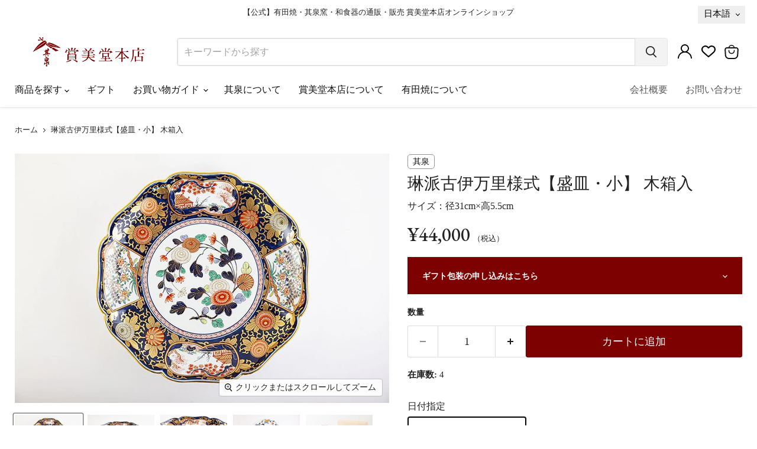

--- FILE ---
content_type: text/html; charset=utf-8
request_url: https://shop.shobido-honten.com/products/s-3067
body_size: 51405
content:
<!doctype html>
<html class="no-js no-touch" lang="ja">
  <head>
  <script>
    window.Store = window.Store || {};
    window.Store.id = 78286881080;
  </script>
    <meta charset="utf-8">
    <meta http-equiv="x-ua-compatible" content="IE=edge">

    <link rel="preconnect" href="https://cdn.shopify.com">
    <link rel="preconnect" href="https://fonts.shopifycdn.com">
    <link rel="preconnect" href="https://v.shopify.com">
    <link rel="preconnect" href="https://cdn.shopifycloud.com">
    <link rel="preconnect" href="https://fonts.googleapis.com">
    <link rel="preconnect" href="https://fonts.gstatic.com" crossorigin>
    <link href="https://fonts.googleapis.com/css2?family=EB+Garamond:wght@400;500&family=Noto+Sans+JP:wght@400;500;700&display=swap" rel="stylesheet">

    <title>琳派古伊万里様式【盛皿・小】 木箱入｜有田焼なら賞美堂本店オンラインショップ</title>

    
      <meta name="description" content="江戸時代、有田の陶工たちは、様々な日本固有の様式美を取り入れていました。そのひとつが、尾形光琳によって完成された「琳派芸術」の様式です。庭木や草花などの身近な題材を大胆な構図、色使いで描写し、金彩をふんだんに用いるその特徴を有田焼に表現。その古伊万里様式を代表する図案を復刻させた文様です。藍を背景に大輪の菊の花が咲き誇り、窓絵には庭木がのぞく、白磁、色絵、金彩の調和が取れた、これぞ有田焼という豪奢な器です。 琳派古伊万里様式シリーズはこちら******************************************引き出物、キャンペーン用で大量発注をご希望の場合は、一度お問い合わせくださいませ。〈有田焼・陶器・食器の通販・販">
    

    
  <link rel="shortcut icon" href="//shop.shobido-honten.com/cdn/shop/files/favicon_32x32.jpg?v=1696429280" type="image/png">


    
      <link rel="canonical" href="https://shop.shobido-honten.com/products/s-3067" />
    

    <meta name="viewport" content="width=device-width">

    
    















<meta property="og:site_name" content="賞美堂本店オンラインショップ">
<meta property="og:url" content="https://shop.shobido-honten.com/products/s-3067">
<meta property="og:title" content="琳派古伊万里様式【盛皿・小】 木箱入">
<meta property="og:type" content="website">
<meta property="og:description" content="江戸時代、有田の陶工たちは、様々な日本固有の様式美を取り入れていました。そのひとつが、尾形光琳によって完成された「琳派芸術」の様式です。庭木や草花などの身近な題材を大胆な構図、色使いで描写し、金彩をふんだんに用いるその特徴を有田焼に表現。その古伊万里様式を代表する図案を復刻させた文様です。藍を背景に大輪の菊の花が咲き誇り、窓絵には庭木がのぞく、白磁、色絵、金彩の調和が取れた、これぞ有田焼という豪奢な器です。 琳派古伊万里様式シリーズはこちら******************************************引き出物、キャンペーン用で大量発注をご希望の場合は、一度お問い合わせくださいませ。〈有田焼・陶器・食器の通販・販">




    
    
    

    
    
    <meta
      property="og:image"
      content="https://shop.shobido-honten.com/cdn/shop/products/134293868_1200x800.jpg?v=1757996097"
    />
    <meta
      property="og:image:secure_url"
      content="https://shop.shobido-honten.com/cdn/shop/products/134293868_1200x800.jpg?v=1757996097"
    />
    <meta property="og:image:width" content="1200" />
    <meta property="og:image:height" content="800" />
    
    
    <meta property="og:image:alt" content="琳派古伊万里様式【盛皿・小】 木箱入" />
  
















<meta name="twitter:title" content="琳派古伊万里様式【盛皿・小】 木箱入">
<meta name="twitter:description" content="江戸時代、有田の陶工たちは、様々な日本固有の様式美を取り入れていました。そのひとつが、尾形光琳によって完成された「琳派芸術」の様式です。庭木や草花などの身近な題材を大胆な構図、色使いで描写し、金彩をふんだんに用いるその特徴を有田焼に表現。その古伊万里様式を代表する図案を復刻させた文様です。藍を背景に大輪の菊の花が咲き誇り、窓絵には庭木がのぞく、白磁、色絵、金彩の調和が取れた、これぞ有田焼という豪奢な器です。 琳派古伊万里様式シリーズはこちら******************************************引き出物、キャンペーン用で大量発注をご希望の場合は、一度お問い合わせくださいませ。〈有田焼・陶器・食器の通販・販">


    
    
    
      
      
      <meta name="twitter:card" content="summary_large_image">
    
    
    <meta
      property="twitter:image"
      content="https://shop.shobido-honten.com/cdn/shop/products/134293868_1200x600_crop_center.jpg?v=1757996097"
    />
    <meta property="twitter:image:width" content="1200" />
    <meta property="twitter:image:height" content="600" />
    
    
    <meta property="twitter:image:alt" content="琳派古伊万里様式【盛皿・小】 木箱入" />
  



    <link rel="preload" href="" as="font" crossorigin="anonymous">
    <link rel="preload" as="style" href="//shop.shobido-honten.com/cdn/shop/t/15/assets/theme.css?v=43076086761743565001729129100">
    <link rel="preload" as="style" href="//shop.shobido-honten.com/cdn/shop/t/15/assets/style.css?v=106970553964497070191761702266">

    <script>window.performance && window.performance.mark && window.performance.mark('shopify.content_for_header.start');</script><meta name="google-site-verification" content="Zad731fF5huFZmX-JFNJO9nedwkO4hpX8OnXzCjmFHM">
<meta id="shopify-digital-wallet" name="shopify-digital-wallet" content="/78286881080/digital_wallets/dialog">
<link rel="alternate" hreflang="x-default" href="https://shop.shobido-honten.com/products/s-3067">
<link rel="alternate" hreflang="ja" href="https://shop.shobido-honten.com/products/s-3067">
<link rel="alternate" hreflang="en" href="https://shop.shobido-honten.com/en/products/s-3067">
<link rel="alternate" type="application/json+oembed" href="https://shop.shobido-honten.com/products/s-3067.oembed">
<script async="async" src="/checkouts/internal/preloads.js?locale=ja-JP"></script>
<script id="shopify-features" type="application/json">{"accessToken":"d1698459f448cc5cbb2bcc0574b6c60a","betas":["rich-media-storefront-analytics"],"domain":"shop.shobido-honten.com","predictiveSearch":false,"shopId":78286881080,"locale":"ja"}</script>
<script>var Shopify = Shopify || {};
Shopify.shop = "shobidohonten.myshopify.com";
Shopify.locale = "ja";
Shopify.currency = {"active":"JPY","rate":"1.0"};
Shopify.country = "JP";
Shopify.theme = {"name":"20250217本番環境","id":172902777144,"schema_name":"Empire","schema_version":"9.0.1","theme_store_id":838,"role":"main"};
Shopify.theme.handle = "null";
Shopify.theme.style = {"id":null,"handle":null};
Shopify.cdnHost = "shop.shobido-honten.com/cdn";
Shopify.routes = Shopify.routes || {};
Shopify.routes.root = "/";</script>
<script type="module">!function(o){(o.Shopify=o.Shopify||{}).modules=!0}(window);</script>
<script>!function(o){function n(){var o=[];function n(){o.push(Array.prototype.slice.apply(arguments))}return n.q=o,n}var t=o.Shopify=o.Shopify||{};t.loadFeatures=n(),t.autoloadFeatures=n()}(window);</script>
<script id="shop-js-analytics" type="application/json">{"pageType":"product"}</script>
<script defer="defer" async type="module" src="//shop.shobido-honten.com/cdn/shopifycloud/shop-js/modules/v2/client.init-shop-cart-sync_CRO8OuKI.ja.esm.js"></script>
<script defer="defer" async type="module" src="//shop.shobido-honten.com/cdn/shopifycloud/shop-js/modules/v2/chunk.common_A56sv42F.esm.js"></script>
<script type="module">
  await import("//shop.shobido-honten.com/cdn/shopifycloud/shop-js/modules/v2/client.init-shop-cart-sync_CRO8OuKI.ja.esm.js");
await import("//shop.shobido-honten.com/cdn/shopifycloud/shop-js/modules/v2/chunk.common_A56sv42F.esm.js");

  window.Shopify.SignInWithShop?.initShopCartSync?.({"fedCMEnabled":true,"windoidEnabled":true});

</script>
<script>(function() {
  var isLoaded = false;
  function asyncLoad() {
    if (isLoaded) return;
    isLoaded = true;
    var urls = ["https:\/\/cdn.nfcube.com\/instafeed-1eb311aa176f4ea34bc9e2f99f122d39.js?shop=shobidohonten.myshopify.com","https:\/\/delivery-date-and-time-picker.amp.tokyo\/script_tags\/cart_attributes.js?shop=shobidohonten.myshopify.com","https:\/\/assets.smartwishlist.webmarked.net\/static\/v6\/smartwishlist.js?shop=shobidohonten.myshopify.com","https:\/\/cax.channel.io\/shopify\/plugins\/8adc6d10-f085-4163-856b-158479e0fd39.js?shop=shobidohonten.myshopify.com","\/\/cdn.shopify.com\/proxy\/2acbbbd963c739815c2d27c71ad457f228acdc08cf070541fc2582a478557f5e\/shippingmanagerprod.z11.web.core.windows.net\/shobidohonten.myshopify.com_haiso_datetimespecific.js?v=20260105103329\u0026shop=shobidohonten.myshopify.com\u0026sp-cache-control=cHVibGljLCBtYXgtYWdlPTkwMA"];
    for (var i = 0; i < urls.length; i++) {
      var s = document.createElement('script');
      s.type = 'text/javascript';
      s.async = true;
      s.src = urls[i];
      var x = document.getElementsByTagName('script')[0];
      x.parentNode.insertBefore(s, x);
    }
  };
  if(window.attachEvent) {
    window.attachEvent('onload', asyncLoad);
  } else {
    window.addEventListener('load', asyncLoad, false);
  }
})();</script>
<script id="__st">var __st={"a":78286881080,"offset":32400,"reqid":"be774e8b-5365-456b-bc5e-6fea981303ba-1768535320","pageurl":"shop.shobido-honten.com\/products\/s-3067","u":"abc7efce2a7f","p":"product","rtyp":"product","rid":8628624130360};</script>
<script>window.ShopifyPaypalV4VisibilityTracking = true;</script>
<script id="captcha-bootstrap">!function(){'use strict';const t='contact',e='account',n='new_comment',o=[[t,t],['blogs',n],['comments',n],[t,'customer']],c=[[e,'customer_login'],[e,'guest_login'],[e,'recover_customer_password'],[e,'create_customer']],r=t=>t.map((([t,e])=>`form[action*='/${t}']:not([data-nocaptcha='true']) input[name='form_type'][value='${e}']`)).join(','),a=t=>()=>t?[...document.querySelectorAll(t)].map((t=>t.form)):[];function s(){const t=[...o],e=r(t);return a(e)}const i='password',u='form_key',d=['recaptcha-v3-token','g-recaptcha-response','h-captcha-response',i],f=()=>{try{return window.sessionStorage}catch{return}},m='__shopify_v',_=t=>t.elements[u];function p(t,e,n=!1){try{const o=window.sessionStorage,c=JSON.parse(o.getItem(e)),{data:r}=function(t){const{data:e,action:n}=t;return t[m]||n?{data:e,action:n}:{data:t,action:n}}(c);for(const[e,n]of Object.entries(r))t.elements[e]&&(t.elements[e].value=n);n&&o.removeItem(e)}catch(o){console.error('form repopulation failed',{error:o})}}const l='form_type',E='cptcha';function T(t){t.dataset[E]=!0}const w=window,h=w.document,L='Shopify',v='ce_forms',y='captcha';let A=!1;((t,e)=>{const n=(g='f06e6c50-85a8-45c8-87d0-21a2b65856fe',I='https://cdn.shopify.com/shopifycloud/storefront-forms-hcaptcha/ce_storefront_forms_captcha_hcaptcha.v1.5.2.iife.js',D={infoText:'hCaptchaによる保護',privacyText:'プライバシー',termsText:'利用規約'},(t,e,n)=>{const o=w[L][v],c=o.bindForm;if(c)return c(t,g,e,D).then(n);var r;o.q.push([[t,g,e,D],n]),r=I,A||(h.body.append(Object.assign(h.createElement('script'),{id:'captcha-provider',async:!0,src:r})),A=!0)});var g,I,D;w[L]=w[L]||{},w[L][v]=w[L][v]||{},w[L][v].q=[],w[L][y]=w[L][y]||{},w[L][y].protect=function(t,e){n(t,void 0,e),T(t)},Object.freeze(w[L][y]),function(t,e,n,w,h,L){const[v,y,A,g]=function(t,e,n){const i=e?o:[],u=t?c:[],d=[...i,...u],f=r(d),m=r(i),_=r(d.filter((([t,e])=>n.includes(e))));return[a(f),a(m),a(_),s()]}(w,h,L),I=t=>{const e=t.target;return e instanceof HTMLFormElement?e:e&&e.form},D=t=>v().includes(t);t.addEventListener('submit',(t=>{const e=I(t);if(!e)return;const n=D(e)&&!e.dataset.hcaptchaBound&&!e.dataset.recaptchaBound,o=_(e),c=g().includes(e)&&(!o||!o.value);(n||c)&&t.preventDefault(),c&&!n&&(function(t){try{if(!f())return;!function(t){const e=f();if(!e)return;const n=_(t);if(!n)return;const o=n.value;o&&e.removeItem(o)}(t);const e=Array.from(Array(32),(()=>Math.random().toString(36)[2])).join('');!function(t,e){_(t)||t.append(Object.assign(document.createElement('input'),{type:'hidden',name:u})),t.elements[u].value=e}(t,e),function(t,e){const n=f();if(!n)return;const o=[...t.querySelectorAll(`input[type='${i}']`)].map((({name:t})=>t)),c=[...d,...o],r={};for(const[a,s]of new FormData(t).entries())c.includes(a)||(r[a]=s);n.setItem(e,JSON.stringify({[m]:1,action:t.action,data:r}))}(t,e)}catch(e){console.error('failed to persist form',e)}}(e),e.submit())}));const S=(t,e)=>{t&&!t.dataset[E]&&(n(t,e.some((e=>e===t))),T(t))};for(const o of['focusin','change'])t.addEventListener(o,(t=>{const e=I(t);D(e)&&S(e,y())}));const B=e.get('form_key'),M=e.get(l),P=B&&M;t.addEventListener('DOMContentLoaded',(()=>{const t=y();if(P)for(const e of t)e.elements[l].value===M&&p(e,B);[...new Set([...A(),...v().filter((t=>'true'===t.dataset.shopifyCaptcha))])].forEach((e=>S(e,t)))}))}(h,new URLSearchParams(w.location.search),n,t,e,['guest_login'])})(!0,!0)}();</script>
<script integrity="sha256-4kQ18oKyAcykRKYeNunJcIwy7WH5gtpwJnB7kiuLZ1E=" data-source-attribution="shopify.loadfeatures" defer="defer" src="//shop.shobido-honten.com/cdn/shopifycloud/storefront/assets/storefront/load_feature-a0a9edcb.js" crossorigin="anonymous"></script>
<script data-source-attribution="shopify.dynamic_checkout.dynamic.init">var Shopify=Shopify||{};Shopify.PaymentButton=Shopify.PaymentButton||{isStorefrontPortableWallets:!0,init:function(){window.Shopify.PaymentButton.init=function(){};var t=document.createElement("script");t.src="https://shop.shobido-honten.com/cdn/shopifycloud/portable-wallets/latest/portable-wallets.ja.js",t.type="module",document.head.appendChild(t)}};
</script>
<script data-source-attribution="shopify.dynamic_checkout.buyer_consent">
  function portableWalletsHideBuyerConsent(e){var t=document.getElementById("shopify-buyer-consent"),n=document.getElementById("shopify-subscription-policy-button");t&&n&&(t.classList.add("hidden"),t.setAttribute("aria-hidden","true"),n.removeEventListener("click",e))}function portableWalletsShowBuyerConsent(e){var t=document.getElementById("shopify-buyer-consent"),n=document.getElementById("shopify-subscription-policy-button");t&&n&&(t.classList.remove("hidden"),t.removeAttribute("aria-hidden"),n.addEventListener("click",e))}window.Shopify?.PaymentButton&&(window.Shopify.PaymentButton.hideBuyerConsent=portableWalletsHideBuyerConsent,window.Shopify.PaymentButton.showBuyerConsent=portableWalletsShowBuyerConsent);
</script>
<script data-source-attribution="shopify.dynamic_checkout.cart.bootstrap">document.addEventListener("DOMContentLoaded",(function(){function t(){return document.querySelector("shopify-accelerated-checkout-cart, shopify-accelerated-checkout")}if(t())Shopify.PaymentButton.init();else{new MutationObserver((function(e,n){t()&&(Shopify.PaymentButton.init(),n.disconnect())})).observe(document.body,{childList:!0,subtree:!0})}}));
</script>

<script>window.performance && window.performance.mark && window.performance.mark('shopify.content_for_header.end');</script>

    <link href="//shop.shobido-honten.com/cdn/shop/t/15/assets/theme.css?v=43076086761743565001729129100" rel="stylesheet" type="text/css" media="all" />
    <link href="//shop.shobido-honten.com/cdn/shop/t/15/assets/style.css?12&amp;v=106970553964497070191761702266" rel="stylesheet" type="text/css" media="all" />

    
    <script>
      window.Theme = window.Theme || {};
      window.Theme.version = '9.0.1';
      window.Theme.name = 'Empire';
      window.Theme.routes = {
        "root_url": "/",
        "account_url": "/account",
        "account_login_url": "https://shopify.com/78286881080/account?locale=ja&region_country=JP",
        "account_logout_url": "/account/logout",
        "account_register_url": "https://shopify.com/78286881080/account?locale=ja",
        "account_addresses_url": "/account/addresses",
        "collections_url": "/collections",
        "all_products_collection_url": "/collections/all",
        "search_url": "/search",
        "predictive_search_url": "/search/suggest",
        "cart_url": "/cart",
        "cart_add_url": "/cart/add",
        "cart_change_url": "/cart/change",
        "cart_clear_url": "/cart/clear",
        "product_recommendations_url": "/recommendations/products",
      };
    </script>
    

    <!-- Google Tag Manager -->
    <script>(function(w,d,s,l,i){w[l]=w[l]||[];w[l].push({'gtm.start':
    new Date().getTime(),event:'gtm.js'});var f=d.getElementsByTagName(s)[0],
    j=d.createElement(s),dl=l!='dataLayer'?'&l='+l:'';j.async=true;j.src=
    'https://www.googletagmanager.com/gtm.js?id='+i+dl;f.parentNode.insertBefore(j,f);
    })(window,document,'script','dataLayer','GTM-KV2F7G7');</script>
    <!-- End Google Tag Manager -->

  <script src="https://cdn.shopify.com/extensions/cfc76123-b24f-4e9a-a1dc-585518796af7/forms-2294/assets/shopify-forms-loader.js" type="text/javascript" defer="defer"></script>
<script src="https://cdn.shopify.com/extensions/019ab370-3427-7dfe-9e9e-e24647f8564c/cartbite-75/assets/cartbite-embed.js" type="text/javascript" defer="defer"></script>
<link href="https://monorail-edge.shopifysvc.com" rel="dns-prefetch">
<script>(function(){if ("sendBeacon" in navigator && "performance" in window) {try {var session_token_from_headers = performance.getEntriesByType('navigation')[0].serverTiming.find(x => x.name == '_s').description;} catch {var session_token_from_headers = undefined;}var session_cookie_matches = document.cookie.match(/_shopify_s=([^;]*)/);var session_token_from_cookie = session_cookie_matches && session_cookie_matches.length === 2 ? session_cookie_matches[1] : "";var session_token = session_token_from_headers || session_token_from_cookie || "";function handle_abandonment_event(e) {var entries = performance.getEntries().filter(function(entry) {return /monorail-edge.shopifysvc.com/.test(entry.name);});if (!window.abandonment_tracked && entries.length === 0) {window.abandonment_tracked = true;var currentMs = Date.now();var navigation_start = performance.timing.navigationStart;var payload = {shop_id: 78286881080,url: window.location.href,navigation_start,duration: currentMs - navigation_start,session_token,page_type: "product"};window.navigator.sendBeacon("https://monorail-edge.shopifysvc.com/v1/produce", JSON.stringify({schema_id: "online_store_buyer_site_abandonment/1.1",payload: payload,metadata: {event_created_at_ms: currentMs,event_sent_at_ms: currentMs}}));}}window.addEventListener('pagehide', handle_abandonment_event);}}());</script>
<script id="web-pixels-manager-setup">(function e(e,d,r,n,o){if(void 0===o&&(o={}),!Boolean(null===(a=null===(i=window.Shopify)||void 0===i?void 0:i.analytics)||void 0===a?void 0:a.replayQueue)){var i,a;window.Shopify=window.Shopify||{};var t=window.Shopify;t.analytics=t.analytics||{};var s=t.analytics;s.replayQueue=[],s.publish=function(e,d,r){return s.replayQueue.push([e,d,r]),!0};try{self.performance.mark("wpm:start")}catch(e){}var l=function(){var e={modern:/Edge?\/(1{2}[4-9]|1[2-9]\d|[2-9]\d{2}|\d{4,})\.\d+(\.\d+|)|Firefox\/(1{2}[4-9]|1[2-9]\d|[2-9]\d{2}|\d{4,})\.\d+(\.\d+|)|Chrom(ium|e)\/(9{2}|\d{3,})\.\d+(\.\d+|)|(Maci|X1{2}).+ Version\/(15\.\d+|(1[6-9]|[2-9]\d|\d{3,})\.\d+)([,.]\d+|)( \(\w+\)|)( Mobile\/\w+|) Safari\/|Chrome.+OPR\/(9{2}|\d{3,})\.\d+\.\d+|(CPU[ +]OS|iPhone[ +]OS|CPU[ +]iPhone|CPU IPhone OS|CPU iPad OS)[ +]+(15[._]\d+|(1[6-9]|[2-9]\d|\d{3,})[._]\d+)([._]\d+|)|Android:?[ /-](13[3-9]|1[4-9]\d|[2-9]\d{2}|\d{4,})(\.\d+|)(\.\d+|)|Android.+Firefox\/(13[5-9]|1[4-9]\d|[2-9]\d{2}|\d{4,})\.\d+(\.\d+|)|Android.+Chrom(ium|e)\/(13[3-9]|1[4-9]\d|[2-9]\d{2}|\d{4,})\.\d+(\.\d+|)|SamsungBrowser\/([2-9]\d|\d{3,})\.\d+/,legacy:/Edge?\/(1[6-9]|[2-9]\d|\d{3,})\.\d+(\.\d+|)|Firefox\/(5[4-9]|[6-9]\d|\d{3,})\.\d+(\.\d+|)|Chrom(ium|e)\/(5[1-9]|[6-9]\d|\d{3,})\.\d+(\.\d+|)([\d.]+$|.*Safari\/(?![\d.]+ Edge\/[\d.]+$))|(Maci|X1{2}).+ Version\/(10\.\d+|(1[1-9]|[2-9]\d|\d{3,})\.\d+)([,.]\d+|)( \(\w+\)|)( Mobile\/\w+|) Safari\/|Chrome.+OPR\/(3[89]|[4-9]\d|\d{3,})\.\d+\.\d+|(CPU[ +]OS|iPhone[ +]OS|CPU[ +]iPhone|CPU IPhone OS|CPU iPad OS)[ +]+(10[._]\d+|(1[1-9]|[2-9]\d|\d{3,})[._]\d+)([._]\d+|)|Android:?[ /-](13[3-9]|1[4-9]\d|[2-9]\d{2}|\d{4,})(\.\d+|)(\.\d+|)|Mobile Safari.+OPR\/([89]\d|\d{3,})\.\d+\.\d+|Android.+Firefox\/(13[5-9]|1[4-9]\d|[2-9]\d{2}|\d{4,})\.\d+(\.\d+|)|Android.+Chrom(ium|e)\/(13[3-9]|1[4-9]\d|[2-9]\d{2}|\d{4,})\.\d+(\.\d+|)|Android.+(UC? ?Browser|UCWEB|U3)[ /]?(15\.([5-9]|\d{2,})|(1[6-9]|[2-9]\d|\d{3,})\.\d+)\.\d+|SamsungBrowser\/(5\.\d+|([6-9]|\d{2,})\.\d+)|Android.+MQ{2}Browser\/(14(\.(9|\d{2,})|)|(1[5-9]|[2-9]\d|\d{3,})(\.\d+|))(\.\d+|)|K[Aa][Ii]OS\/(3\.\d+|([4-9]|\d{2,})\.\d+)(\.\d+|)/},d=e.modern,r=e.legacy,n=navigator.userAgent;return n.match(d)?"modern":n.match(r)?"legacy":"unknown"}(),u="modern"===l?"modern":"legacy",c=(null!=n?n:{modern:"",legacy:""})[u],f=function(e){return[e.baseUrl,"/wpm","/b",e.hashVersion,"modern"===e.buildTarget?"m":"l",".js"].join("")}({baseUrl:d,hashVersion:r,buildTarget:u}),m=function(e){var d=e.version,r=e.bundleTarget,n=e.surface,o=e.pageUrl,i=e.monorailEndpoint;return{emit:function(e){var a=e.status,t=e.errorMsg,s=(new Date).getTime(),l=JSON.stringify({metadata:{event_sent_at_ms:s},events:[{schema_id:"web_pixels_manager_load/3.1",payload:{version:d,bundle_target:r,page_url:o,status:a,surface:n,error_msg:t},metadata:{event_created_at_ms:s}}]});if(!i)return console&&console.warn&&console.warn("[Web Pixels Manager] No Monorail endpoint provided, skipping logging."),!1;try{return self.navigator.sendBeacon.bind(self.navigator)(i,l)}catch(e){}var u=new XMLHttpRequest;try{return u.open("POST",i,!0),u.setRequestHeader("Content-Type","text/plain"),u.send(l),!0}catch(e){return console&&console.warn&&console.warn("[Web Pixels Manager] Got an unhandled error while logging to Monorail."),!1}}}}({version:r,bundleTarget:l,surface:e.surface,pageUrl:self.location.href,monorailEndpoint:e.monorailEndpoint});try{o.browserTarget=l,function(e){var d=e.src,r=e.async,n=void 0===r||r,o=e.onload,i=e.onerror,a=e.sri,t=e.scriptDataAttributes,s=void 0===t?{}:t,l=document.createElement("script"),u=document.querySelector("head"),c=document.querySelector("body");if(l.async=n,l.src=d,a&&(l.integrity=a,l.crossOrigin="anonymous"),s)for(var f in s)if(Object.prototype.hasOwnProperty.call(s,f))try{l.dataset[f]=s[f]}catch(e){}if(o&&l.addEventListener("load",o),i&&l.addEventListener("error",i),u)u.appendChild(l);else{if(!c)throw new Error("Did not find a head or body element to append the script");c.appendChild(l)}}({src:f,async:!0,onload:function(){if(!function(){var e,d;return Boolean(null===(d=null===(e=window.Shopify)||void 0===e?void 0:e.analytics)||void 0===d?void 0:d.initialized)}()){var d=window.webPixelsManager.init(e)||void 0;if(d){var r=window.Shopify.analytics;r.replayQueue.forEach((function(e){var r=e[0],n=e[1],o=e[2];d.publishCustomEvent(r,n,o)})),r.replayQueue=[],r.publish=d.publishCustomEvent,r.visitor=d.visitor,r.initialized=!0}}},onerror:function(){return m.emit({status:"failed",errorMsg:"".concat(f," has failed to load")})},sri:function(e){var d=/^sha384-[A-Za-z0-9+/=]+$/;return"string"==typeof e&&d.test(e)}(c)?c:"",scriptDataAttributes:o}),m.emit({status:"loading"})}catch(e){m.emit({status:"failed",errorMsg:(null==e?void 0:e.message)||"Unknown error"})}}})({shopId: 78286881080,storefrontBaseUrl: "https://shop.shobido-honten.com",extensionsBaseUrl: "https://extensions.shopifycdn.com/cdn/shopifycloud/web-pixels-manager",monorailEndpoint: "https://monorail-edge.shopifysvc.com/unstable/produce_batch",surface: "storefront-renderer",enabledBetaFlags: ["2dca8a86"],webPixelsConfigList: [{"id":"965640504","configuration":"{\"tagID\":\"2614025307559\"}","eventPayloadVersion":"v1","runtimeContext":"STRICT","scriptVersion":"18031546ee651571ed29edbe71a3550b","type":"APP","apiClientId":3009811,"privacyPurposes":["ANALYTICS","MARKETING","SALE_OF_DATA"],"dataSharingAdjustments":{"protectedCustomerApprovalScopes":["read_customer_address","read_customer_email","read_customer_name","read_customer_personal_data","read_customer_phone"]}},{"id":"903184696","configuration":"{\"swymApiEndpoint\":\"https:\/\/swymstore-v3starter-01.swymrelay.com\",\"swymTier\":\"v3starter-01\"}","eventPayloadVersion":"v1","runtimeContext":"STRICT","scriptVersion":"5b6f6917e306bc7f24523662663331c0","type":"APP","apiClientId":1350849,"privacyPurposes":["ANALYTICS","MARKETING","PREFERENCES"],"dataSharingAdjustments":{"protectedCustomerApprovalScopes":["read_customer_email","read_customer_name","read_customer_personal_data","read_customer_phone"]}},{"id":"892240184","configuration":"{\"accountID\":\"78286881080\"}","eventPayloadVersion":"v1","runtimeContext":"STRICT","scriptVersion":"3c72ff377e9d92ad2f15992c3c493e7f","type":"APP","apiClientId":5263155,"privacyPurposes":[],"dataSharingAdjustments":{"protectedCustomerApprovalScopes":["read_customer_address","read_customer_email","read_customer_name","read_customer_personal_data","read_customer_phone"]}},{"id":"841122104","configuration":"{\"config\":\"{\\\"pixel_id\\\":\\\"G-7LYB5TQ71G\\\",\\\"target_country\\\":\\\"JP\\\",\\\"gtag_events\\\":[{\\\"type\\\":\\\"begin_checkout\\\",\\\"action_label\\\":\\\"G-7LYB5TQ71G\\\"},{\\\"type\\\":\\\"search\\\",\\\"action_label\\\":\\\"G-7LYB5TQ71G\\\"},{\\\"type\\\":\\\"view_item\\\",\\\"action_label\\\":[\\\"G-7LYB5TQ71G\\\",\\\"MC-9W8ZE9CDST\\\"]},{\\\"type\\\":\\\"purchase\\\",\\\"action_label\\\":[\\\"G-7LYB5TQ71G\\\",\\\"MC-9W8ZE9CDST\\\"]},{\\\"type\\\":\\\"page_view\\\",\\\"action_label\\\":[\\\"G-7LYB5TQ71G\\\",\\\"MC-9W8ZE9CDST\\\"]},{\\\"type\\\":\\\"add_payment_info\\\",\\\"action_label\\\":\\\"G-7LYB5TQ71G\\\"},{\\\"type\\\":\\\"add_to_cart\\\",\\\"action_label\\\":\\\"G-7LYB5TQ71G\\\"}],\\\"enable_monitoring_mode\\\":false}\"}","eventPayloadVersion":"v1","runtimeContext":"OPEN","scriptVersion":"b2a88bafab3e21179ed38636efcd8a93","type":"APP","apiClientId":1780363,"privacyPurposes":[],"dataSharingAdjustments":{"protectedCustomerApprovalScopes":["read_customer_address","read_customer_email","read_customer_name","read_customer_personal_data","read_customer_phone"]}},{"id":"shopify-app-pixel","configuration":"{}","eventPayloadVersion":"v1","runtimeContext":"STRICT","scriptVersion":"0450","apiClientId":"shopify-pixel","type":"APP","privacyPurposes":["ANALYTICS","MARKETING"]},{"id":"shopify-custom-pixel","eventPayloadVersion":"v1","runtimeContext":"LAX","scriptVersion":"0450","apiClientId":"shopify-pixel","type":"CUSTOM","privacyPurposes":["ANALYTICS","MARKETING"]}],isMerchantRequest: false,initData: {"shop":{"name":"賞美堂本店オンラインショップ","paymentSettings":{"currencyCode":"JPY"},"myshopifyDomain":"shobidohonten.myshopify.com","countryCode":"JP","storefrontUrl":"https:\/\/shop.shobido-honten.com"},"customer":null,"cart":null,"checkout":null,"productVariants":[{"price":{"amount":44000.0,"currencyCode":"JPY"},"product":{"title":"琳派古伊万里様式【盛皿・小】 木箱入","vendor":"其泉","id":"8628624130360","untranslatedTitle":"琳派古伊万里様式【盛皿・小】 木箱入","url":"\/products\/s-3067","type":"皿・プレート"},"id":"46776273043768","image":{"src":"\/\/shop.shobido-honten.com\/cdn\/shop\/products\/134293868.jpg?v=1757996097"},"sku":"S-3067","title":"Default Title","untranslatedTitle":"Default Title"}],"purchasingCompany":null},},"https://shop.shobido-honten.com/cdn","fcfee988w5aeb613cpc8e4bc33m6693e112",{"modern":"","legacy":""},{"shopId":"78286881080","storefrontBaseUrl":"https:\/\/shop.shobido-honten.com","extensionBaseUrl":"https:\/\/extensions.shopifycdn.com\/cdn\/shopifycloud\/web-pixels-manager","surface":"storefront-renderer","enabledBetaFlags":"[\"2dca8a86\"]","isMerchantRequest":"false","hashVersion":"fcfee988w5aeb613cpc8e4bc33m6693e112","publish":"custom","events":"[[\"page_viewed\",{}],[\"product_viewed\",{\"productVariant\":{\"price\":{\"amount\":44000.0,\"currencyCode\":\"JPY\"},\"product\":{\"title\":\"琳派古伊万里様式【盛皿・小】 木箱入\",\"vendor\":\"其泉\",\"id\":\"8628624130360\",\"untranslatedTitle\":\"琳派古伊万里様式【盛皿・小】 木箱入\",\"url\":\"\/products\/s-3067\",\"type\":\"皿・プレート\"},\"id\":\"46776273043768\",\"image\":{\"src\":\"\/\/shop.shobido-honten.com\/cdn\/shop\/products\/134293868.jpg?v=1757996097\"},\"sku\":\"S-3067\",\"title\":\"Default Title\",\"untranslatedTitle\":\"Default Title\"}}]]"});</script><script>
  window.ShopifyAnalytics = window.ShopifyAnalytics || {};
  window.ShopifyAnalytics.meta = window.ShopifyAnalytics.meta || {};
  window.ShopifyAnalytics.meta.currency = 'JPY';
  var meta = {"product":{"id":8628624130360,"gid":"gid:\/\/shopify\/Product\/8628624130360","vendor":"其泉","type":"皿・プレート","handle":"s-3067","variants":[{"id":46776273043768,"price":4400000,"name":"琳派古伊万里様式【盛皿・小】 木箱入","public_title":null,"sku":"S-3067"}],"remote":false},"page":{"pageType":"product","resourceType":"product","resourceId":8628624130360,"requestId":"be774e8b-5365-456b-bc5e-6fea981303ba-1768535320"}};
  for (var attr in meta) {
    window.ShopifyAnalytics.meta[attr] = meta[attr];
  }
</script>
<script class="analytics">
  (function () {
    var customDocumentWrite = function(content) {
      var jquery = null;

      if (window.jQuery) {
        jquery = window.jQuery;
      } else if (window.Checkout && window.Checkout.$) {
        jquery = window.Checkout.$;
      }

      if (jquery) {
        jquery('body').append(content);
      }
    };

    var hasLoggedConversion = function(token) {
      if (token) {
        return document.cookie.indexOf('loggedConversion=' + token) !== -1;
      }
      return false;
    }

    var setCookieIfConversion = function(token) {
      if (token) {
        var twoMonthsFromNow = new Date(Date.now());
        twoMonthsFromNow.setMonth(twoMonthsFromNow.getMonth() + 2);

        document.cookie = 'loggedConversion=' + token + '; expires=' + twoMonthsFromNow;
      }
    }

    var trekkie = window.ShopifyAnalytics.lib = window.trekkie = window.trekkie || [];
    if (trekkie.integrations) {
      return;
    }
    trekkie.methods = [
      'identify',
      'page',
      'ready',
      'track',
      'trackForm',
      'trackLink'
    ];
    trekkie.factory = function(method) {
      return function() {
        var args = Array.prototype.slice.call(arguments);
        args.unshift(method);
        trekkie.push(args);
        return trekkie;
      };
    };
    for (var i = 0; i < trekkie.methods.length; i++) {
      var key = trekkie.methods[i];
      trekkie[key] = trekkie.factory(key);
    }
    trekkie.load = function(config) {
      trekkie.config = config || {};
      trekkie.config.initialDocumentCookie = document.cookie;
      var first = document.getElementsByTagName('script')[0];
      var script = document.createElement('script');
      script.type = 'text/javascript';
      script.onerror = function(e) {
        var scriptFallback = document.createElement('script');
        scriptFallback.type = 'text/javascript';
        scriptFallback.onerror = function(error) {
                var Monorail = {
      produce: function produce(monorailDomain, schemaId, payload) {
        var currentMs = new Date().getTime();
        var event = {
          schema_id: schemaId,
          payload: payload,
          metadata: {
            event_created_at_ms: currentMs,
            event_sent_at_ms: currentMs
          }
        };
        return Monorail.sendRequest("https://" + monorailDomain + "/v1/produce", JSON.stringify(event));
      },
      sendRequest: function sendRequest(endpointUrl, payload) {
        // Try the sendBeacon API
        if (window && window.navigator && typeof window.navigator.sendBeacon === 'function' && typeof window.Blob === 'function' && !Monorail.isIos12()) {
          var blobData = new window.Blob([payload], {
            type: 'text/plain'
          });

          if (window.navigator.sendBeacon(endpointUrl, blobData)) {
            return true;
          } // sendBeacon was not successful

        } // XHR beacon

        var xhr = new XMLHttpRequest();

        try {
          xhr.open('POST', endpointUrl);
          xhr.setRequestHeader('Content-Type', 'text/plain');
          xhr.send(payload);
        } catch (e) {
          console.log(e);
        }

        return false;
      },
      isIos12: function isIos12() {
        return window.navigator.userAgent.lastIndexOf('iPhone; CPU iPhone OS 12_') !== -1 || window.navigator.userAgent.lastIndexOf('iPad; CPU OS 12_') !== -1;
      }
    };
    Monorail.produce('monorail-edge.shopifysvc.com',
      'trekkie_storefront_load_errors/1.1',
      {shop_id: 78286881080,
      theme_id: 172902777144,
      app_name: "storefront",
      context_url: window.location.href,
      source_url: "//shop.shobido-honten.com/cdn/s/trekkie.storefront.cd680fe47e6c39ca5d5df5f0a32d569bc48c0f27.min.js"});

        };
        scriptFallback.async = true;
        scriptFallback.src = '//shop.shobido-honten.com/cdn/s/trekkie.storefront.cd680fe47e6c39ca5d5df5f0a32d569bc48c0f27.min.js';
        first.parentNode.insertBefore(scriptFallback, first);
      };
      script.async = true;
      script.src = '//shop.shobido-honten.com/cdn/s/trekkie.storefront.cd680fe47e6c39ca5d5df5f0a32d569bc48c0f27.min.js';
      first.parentNode.insertBefore(script, first);
    };
    trekkie.load(
      {"Trekkie":{"appName":"storefront","development":false,"defaultAttributes":{"shopId":78286881080,"isMerchantRequest":null,"themeId":172902777144,"themeCityHash":"1874985312503220020","contentLanguage":"ja","currency":"JPY","eventMetadataId":"4be33e41-c00a-42c8-9526-2f8ebf25f272"},"isServerSideCookieWritingEnabled":true,"monorailRegion":"shop_domain","enabledBetaFlags":["65f19447"]},"Session Attribution":{},"S2S":{"facebookCapiEnabled":false,"source":"trekkie-storefront-renderer","apiClientId":580111}}
    );

    var loaded = false;
    trekkie.ready(function() {
      if (loaded) return;
      loaded = true;

      window.ShopifyAnalytics.lib = window.trekkie;

      var originalDocumentWrite = document.write;
      document.write = customDocumentWrite;
      try { window.ShopifyAnalytics.merchantGoogleAnalytics.call(this); } catch(error) {};
      document.write = originalDocumentWrite;

      window.ShopifyAnalytics.lib.page(null,{"pageType":"product","resourceType":"product","resourceId":8628624130360,"requestId":"be774e8b-5365-456b-bc5e-6fea981303ba-1768535320","shopifyEmitted":true});

      var match = window.location.pathname.match(/checkouts\/(.+)\/(thank_you|post_purchase)/)
      var token = match? match[1]: undefined;
      if (!hasLoggedConversion(token)) {
        setCookieIfConversion(token);
        window.ShopifyAnalytics.lib.track("Viewed Product",{"currency":"JPY","variantId":46776273043768,"productId":8628624130360,"productGid":"gid:\/\/shopify\/Product\/8628624130360","name":"琳派古伊万里様式【盛皿・小】 木箱入","price":"44000","sku":"S-3067","brand":"其泉","variant":null,"category":"皿・プレート","nonInteraction":true,"remote":false},undefined,undefined,{"shopifyEmitted":true});
      window.ShopifyAnalytics.lib.track("monorail:\/\/trekkie_storefront_viewed_product\/1.1",{"currency":"JPY","variantId":46776273043768,"productId":8628624130360,"productGid":"gid:\/\/shopify\/Product\/8628624130360","name":"琳派古伊万里様式【盛皿・小】 木箱入","price":"44000","sku":"S-3067","brand":"其泉","variant":null,"category":"皿・プレート","nonInteraction":true,"remote":false,"referer":"https:\/\/shop.shobido-honten.com\/products\/s-3067"});
      }
    });


        var eventsListenerScript = document.createElement('script');
        eventsListenerScript.async = true;
        eventsListenerScript.src = "//shop.shobido-honten.com/cdn/shopifycloud/storefront/assets/shop_events_listener-3da45d37.js";
        document.getElementsByTagName('head')[0].appendChild(eventsListenerScript);

})();</script>
<script
  defer
  src="https://shop.shobido-honten.com/cdn/shopifycloud/perf-kit/shopify-perf-kit-3.0.3.min.js"
  data-application="storefront-renderer"
  data-shop-id="78286881080"
  data-render-region="gcp-us-central1"
  data-page-type="product"
  data-theme-instance-id="172902777144"
  data-theme-name="Empire"
  data-theme-version="9.0.1"
  data-monorail-region="shop_domain"
  data-resource-timing-sampling-rate="10"
  data-shs="true"
  data-shs-beacon="true"
  data-shs-export-with-fetch="true"
  data-shs-logs-sample-rate="1"
  data-shs-beacon-endpoint="https://shop.shobido-honten.com/api/collect"
></script>
</head>

  <body class="template-product" data-instant-allow-query-string data-reduce-animations>
    <!-- Google Tag Manager (noscript) -->
    <noscript><iframe src="https://www.googletagmanager.com/ns.html?id=GTM-KV2F7G7"
    height="0" width="0" style="display:none;visibility:hidden"></iframe></noscript>
    <!-- End Google Tag Manager (noscript) -->
    
    <script>
      document.documentElement.className=document.documentElement.className.replace(/\bno-js\b/,'js');
      if(window.Shopify&&window.Shopify.designMode)document.documentElement.className+=' in-theme-editor';
      if(('ontouchstart' in window)||window.DocumentTouch&&document instanceof DocumentTouch)document.documentElement.className=document.documentElement.className.replace(/\bno-touch\b/,'has-touch');
    </script>

    
    <svg
      class="icon-star-reference"
      aria-hidden="true"
      focusable="false"
      role="presentation"
      xmlns="http://www.w3.org/2000/svg" width="20" height="20" viewBox="3 3 17 17" fill="none"
    >
      <symbol id="icon-star">
        <rect class="icon-star-background" width="20" height="20" fill="currentColor"/>
        <path d="M10 3L12.163 7.60778L17 8.35121L13.5 11.9359L14.326 17L10 14.6078L5.674 17L6.5 11.9359L3 8.35121L7.837 7.60778L10 3Z" stroke="currentColor" stroke-width="2" stroke-linecap="round" stroke-linejoin="round" fill="none"/>
      </symbol>
      <clipPath id="icon-star-clip">
        <path d="M10 3L12.163 7.60778L17 8.35121L13.5 11.9359L14.326 17L10 14.6078L5.674 17L6.5 11.9359L3 8.35121L7.837 7.60778L10 3Z" stroke="currentColor" stroke-width="2" stroke-linecap="round" stroke-linejoin="round"/>
      </clipPath>
    </svg>
    


    <a class="skip-to-main" href="#site-main">コンテンツにスキップ</a>

    <!-- BEGIN sections: header-group -->
<div id="shopify-section-sections--23616173605176__announcement-bar" class="shopify-section shopify-section-group-header-group site-announcement"><script
  type="application/json"
  data-section-id="sections--23616173605176__announcement-bar"
  data-section-type="static-announcement">
</script>









  
    <div
      class="
        announcement-bar
        
      "
      style="
        color: #222222;
        background: #ffffff;
      "
      data-announcement-bar
    >
      

      
<div class="announcement-bar-text">
          【公式】有田焼・其泉窯・和食器の通販・販売 賞美堂本店オンラインショップ
        </div>
      
      
            <div class="announcement-bar-text-mobile">
              
              
              
                【公式】有田焼・其泉窯・和食器の通販・販売 賞美堂本店オンラインショップ
              
              
              
                </div>
              

      <div class="u-none_under--tab"><localization-form><form method="post" action="/localization" id="FooterLanguageForm" accept-charset="UTF-8" class="localization-form malin-localization-form" enctype="multipart/form-data"><input type="hidden" name="form_type" value="localization" /><input type="hidden" name="utf8" value="✓" /><input type="hidden" name="_method" value="put" /><input type="hidden" name="return_to" value="/products/s-3067" /><div class="no-js-hidden">
               <div class="disclosure">
                 <button type="button" class="disclosure__button localization-form__select localization-selector link link--text caption-large malin-lang-btn" aria-expanded="false" aria-controls="FooterLanguageList" aria-describedby="FooterLanguageLabel">
                   日本語
                   <div class="malin-arrow1"></div>
                 </button>
                 <ul id="FooterLanguageList" role="list" class="disclosure__list list-unstyled malin-disclosure__list" hidden><li class="disclosure__item" tabindex="-1">
                       <a class="link link--text disclosure__link caption-large disclosure__link--active focus-inset" href="#" hreflang="ja" lang="ja" aria-current="true" data-value="ja">
                         日本語
                       </a>
                     </li><li class="disclosure__item" tabindex="-1">
                       <a class="link link--text disclosure__link caption-large focus-inset" href="#" hreflang="en" lang="en" data-value="en">
                         English
                       </a>
                     </li></ul>
               </div>
               <input type="hidden" name="locale_code" value="ja">
             </div></form><style> 
    .malin-lang-btn {
   margin-bottom: 0 !important;
    margin-top: 0;
    padding: 5px 10px 8px !important;
    white-space: nowrap;
    border: none;
      display: flex;
    align-items: center;
    font-family: "Noto Serif JP", "游明朝体", "Yu Mincho", YuMincho, "ヒラギノ明朝 Pro", "Hiragino Mincho Pro", "MS P明朝", "MS PMincho", serif;
 } 
    @media screen and (max-width: 740px){
   .malin-lang-btn {
          margin-top: 10px;

   }

    }

    .malin-lang-btn::after {
   content: '';
      width: 5px;
      height: 5px;
      display: inline-block;
      margin: 0 0 0 10px;
      border-right: 1px solid #000;
      border-bottom: 1px solid #000;
      transform: rotate(45deg);
 } 
    .disclosure__list{
background-color: #f3f3f3;
    }
.disclosure__item{
font-weight: normal;
}

    .no-js-hidden{
      position: absolute;
    top: 10px;
    right: 20px;
    }
    @media screen and (max-width: 740px){
   .no-js-hidden{
      position: static;
   }

    }
  </style>
</localization-form>

<script>
 class LocalizationForm extends HTMLElement {
   constructor() {
     super();
     this.elements = {
       input: this.querySelector('input[name="locale_code"], input[name="country_code"]'),
       button: this.querySelector('button'),
       panel: this.querySelector('ul'),
     };
     this.elements.button.addEventListener('click', this.openSelector.bind(this));
     this.elements.button.addEventListener('focusout', this.closeSelector.bind(this));
     this.addEventListener('keyup', this.onContainerKeyUp.bind(this));

     this.querySelectorAll('a').forEach(item => item.addEventListener('click', this.onItemClick.bind(this)));
   }

   hidePanel() {
     this.elements.button.setAttribute('aria-expanded', 'false');
     this.elements.panel.setAttribute('hidden', true);
   }

   onContainerKeyUp(event) {
     if (event.code.toUpperCase() !== 'ESCAPE') return;

     this.hidePanel();
     this.elements.button.focus();
   }

   onItemClick(event) {
     event.preventDefault();
     const form = this.querySelector('form');
     this.elements.input.value = event.currentTarget.dataset.value;
     if (form) form.submit();
   }

   openSelector() {
     this.elements.button.focus();
     this.elements.panel.toggleAttribute('hidden');
     this.elements.button.setAttribute('aria-expanded', (this.elements.button.getAttribute('aria-expanded') === 'false').toString());
   }

   closeSelector(event) {
     const shouldClose = event.relatedTarget && event.relatedTarget.nodeName === 'BUTTON';
     if (event.relatedTarget === null || shouldClose) {
       this.hidePanel();
     }
   }
 }

 customElements.define('localization-form', LocalizationForm);      
</script>

</div>
    </div>
  


</div><div id="shopify-section-sections--23616173605176__header" class="shopify-section shopify-section-group-header-group site-header-wrapper">


<script
  type="application/json"
  data-section-id="sections--23616173605176__header"
  data-section-type="static-header"
  data-section-data>
  {
    "settings": {
      "sticky_header": true,
      "has_box_shadow": true,
      "live_search": {
        "enable": false,
        "money_format": "¥{{amount_no_decimals}}",
        "show_mobile_search_bar": true
      }
    }
  }
</script>





<style data-shopify>
  .site-logo {
    max-width: 250px;
  }

  .site-logo-image {
    max-height: 50px;
  }

  .svg-logo {
    max-width: 250px;
    width: 100%;
    max-height: 50px;
  }
</style>

<header
  class="site-header site-header-nav--open l-header"
  role="banner"
  data-site-header
>
  <div
    class="
      site-header-main
      
        site-header--full-width
      
    "
    data-site-header-main
    data-site-header-sticky
    
      data-site-header-mobile-search-bar
    
  >
    <button class="site-header-menu-toggle" data-menu-toggle>
      <div class="site-header-menu-toggle--button" tabindex="-1">
        <span class="toggle-icon--bar toggle-icon--bar-top"></span>
        <span class="toggle-icon--bar toggle-icon--bar-middle"></span>
        <span class="toggle-icon--bar toggle-icon--bar-bottom"></span>
        <span class="visually-hidden">メニュー</span>
      </div>
    </button>

    

    <div
      class="
        site-header-main-content
        
      "
    ><div class="site-header-logo">
        <a
          class="site-logo"
          href="/">
          
            
            

            <?xml version="1.0" encoding="UTF-8"?>
<svg id="" class="svg-logo" data-name="" xmlns="http://www.w3.org/2000/svg" viewBox="0 0 482.84 127.99" role="img" aria-labelledby="logo">
<title id="logo">賞美堂本店オンラインショップ</title>
  <defs>
    <style>
      .cls-1 {
        fill: #7c0000;
        stroke-width: 0px;
      }
    </style>
  </defs>
  <g id="" data-name="">
    <path class="cls-1" d="m243.79,78.9c.45.37.9.74,1.38,1.14-1.21,1.14-2.41,2.02-3.27,3.17-.4.53-.14,1.57-.18,2.58.75.09,1.4.24,2.05.25,4.11.02,8.23-.06,12.34.03,1.57.03,2.57-.66,3.42-1.82,1.91-2.6,2.67-2.69,4.99-.54.97.9,1.85,1.89,2.75,2.82-.85,1.14-1.82,1.03-2.76,1.03-5.07-.01-10.15-.02-15.22-.02h-2.77c-.64,1.26.02,1.95.7,2.49,1.91,1.53,3.76,3.17,5.84,4.42,4.4,2.65,9.07,4.77,13.97,6.35.44.14.91.24,1.35.38,1.08.36,1.24.94.5,1.82-1.92,2.29-4.4,2.72-7.27,1.48-5.92-2.54-10.85-6.41-15.17-11.12-1.14-1.25-2.16-2.62-3.18-3.97-1.13-1.5-2.59-1.45-3.55.21-3.73,6.49-9.13,10.99-16.06,13.8-2.85,1.16-5.75,1.97-8.77,2.46-.93.15-1.91.28-2.77-.48.07-1.11,1.08-1.14,1.76-1.36,2.97-.97,5.84-2.12,8.6-3.59,4.33-2.31,8.08-5.26,10.84-9.37.64-.96,1.27-1.97.81-3.42-.62-.03-1.28-.09-1.95-.09-4.18-.01-8.37-.03-12.55.02-1.63.02-3.25.25-4.87.36-1.15.07-1.92-.43-2.36-1.72.51-.23.97-.62,1.43-.61,6.56.12,13.11.31,19.67.43,2.37.04,2.44-.01,3.11-2.32.47-1.61.73-3.28,1.11-5.07-.59-.1-1.03-.25-1.47-.25-6.79.01-13.58.03-20.36.06-.68,0-1.37.06-2.03.21-1.71.38-2.46-.09-2.94-2.08.38-.07.77-.23,1.14-.2,7.9.64,15.82.37,23.73.43.41,0,.82-.01,1.23-.03.82-.04,1.26-.47,1.27-1.3.02-1.51.03-3.02.02-4.52-.01-1.1-.62-1.61-1.7-1.6-.82.01-1.65,0-2.47.01-4.52.07-9.05.15-13.57.22-2.08.03-2.3-.12-2.65-2.15.75-.01,1.45-.06,2.16-.04,5.21.12,10.41.29,15.62.38,2.55.04,2.61-.07,2.64-2.7.01-1.03-.01-2.06-.05-3.08-.03-.98-.55-1.51-1.55-1.53-.34-.01-.69-.04-1.03-.04-6.44.09-12.89.16-19.33.28-2.12.04-2.16.07-3.6-1.89,5.74-.32,11.29.62,16.77.06.53-1.15.04-2.01-.51-2.78-1.58-2.21-3.22-4.38-4.83-6.57-.25-.35-.47-.72-1.01-1.54,1.1.1,1.8-.01,2.33.24,2.97,1.41,5.69,3.15,7.71,5.84.74.98,1.18,1.95,1.1,3.18-.03.46.1.94.18,1.58,2.62.33,5.22.29,7.79.04.55-.05,1.24-.67,1.51-1.2,1.4-2.73,2.75-5.49,3.99-8.31.79-1.8,1.17-2.13,3.03-1.48,1.15.4,2.27.89,3.33,1.49.37.21.71.9.65,1.32-.05.4-.59.97-.99,1.05-1.77.35-2.79,1.54-3.82,2.86-1.01,1.28-2.19,2.43-3.36,3.7.49.74,1.25.72,1.97.72,2.33.01,4.66-.06,6.99-.01,1.46.03,2.51-.51,3.24-1.75.35-.59.75-1.15,1.12-1.73,1.69-.43,3.03.04,4.13,1.45.7.89,1.6,1.63,2.43,2.45-1.06,1.11-2.22,1.02-3.36,1.02-5.49-.01-10.97-.03-16.46-.05-3.47-.01-3.48-.01-3.5,3.37-.01.75-.05,1.51.01,2.26.11,1.43.36,1.7,1.74,1.73,2.12.05,4.25-.01,6.38.01.98.01,1.72-.35,2.25-1.17.26-.4.55-.79.82-1.18,1.08-1.56,2.14-1.89,3.58-.77,1.34,1.05,2.92,1.98,3.55,3.81-.85.94-1.88.9-2.9.9-4.05,0-8.09,0-12.14-.01-.55,0-1.1-.03-1.64.02-1.28.12-1.52.34-1.58,1.66-.05,1.3-.04,2.61.02,3.91.07,1.59.26,1.78,1.81,1.83,1.44.05,2.88.02,4.32.02,2.61,0,5.22-.13,7.81.05,2.26.15,3.8-.53,4.84-2.59.67-1.33,2-1.57,3.25-.77.57.37,1.11.8,1.62,1.24.52.44,1.04.9,1.49,1.42.84.97.59,1.83-.64,2.07-.73.14-1.5.13-2.25.13-7.27.01-14.54.01-21.8.01-.23-.03-.46-.06-.7-.1.26.24.5.44.75.65Z"/>
    <path class="cls-1" d="m0,63.09c1.6-2.31,3.17-4.65,4.81-6.93,2.42-3.36,4.84-6.73,7.36-10,1.78-2.31,3.72-4.49,5.62-6.7,1.28-1.49,2.55-3.02,3.97-4.37,3.44-3.29,6.88-6.59,10.49-9.69,2.34-2.01,5.09-3.55,7.48-5.51,2.35-1.93,5.03-3.18,7.8-4.26,1.31-.51,2.75-.83,4.15-.92,2.14-.14,3.69,1.11,4.55,3.06.27.62.85,1.2,1.43,1.57,1.46.93,2.01,2.17,1.71,3.84-.28,1.56-.91,2.96-1.95,4.16-1.03,1.17-2.06,2.34-3.1,3.5-2.89,3.21-6.51,5.49-9.99,7.97-4.82,3.43-10.06,6.09-15.26,8.85-7.87,4.18-15.68,8.47-23.49,12.74-1.25.68-2.39,1.56-3.61,2.28-.54.32-1.17.49-1.76.72-.07-.1-.14-.21-.21-.31Zm8.5-8.09c-.09.08-.17.15-.26.23.16.01.33.02.49.02.15-.1.29-.21.44-.31.63-.5,1.27-1.01,1.9-1.51.76-.56,1.55-1.1,2.28-1.7,2.24-1.86,4.42-3.81,6.71-5.62,3.04-2.39,6.15-4.7,9.24-7.01,4.12-3.08,8.2-6.2,12.39-9.17,3.99-2.83,8.09-5.52,12.16-8.23.86-.57.97-1.17.42-2.23-.66.34-1.28.58-1.81.95-4.7,3.17-9.41,6.32-14.06,9.56-2.78,1.94-5.49,3.99-8.15,6.09-3.52,2.79-7.01,5.62-10.42,8.55-3.15,2.7-6.17,5.56-9.24,8.34-.57.53-1.14,1.07-1.7,1.6-.14.15-.27.3-.39.44Z"/>
    <path class="cls-1" d="m390.34,64.5c.25,1.94,1.65,3.25,2.81,4.58,2.7,3.08,5.4,6.23,8.47,8.92,3.76,3.3,7.63,6.53,11.97,9.09.24.14.47.28.7.44,1.54,1.1,1.54,1.88-.13,2.87-3.39,2.02-3.05,2.6-6.55-.47-4.53-3.97-8.69-8.3-12.44-12.99-2.25-2.81-4.07-5.95-6.09-8.94-.25-.36-.52-.7-1.09-1.46-.13.96-.26,1.45-.26,1.93.02,6.52.06,13.03.12,19.55.01.84-.36,2.03.8,2.28,1.22.26,2.61.61,3.68-.5.56-.59,1.03-1.26,1.52-1.92,1.06-1.42,2.14-1.6,3.49-.53.8.63,1.54,1.34,2.33,1.99.83.68,1.13,1.51.68,2.76h-1.93c-2.81,0-5.62-.03-8.43,0-1.72.02-2.08.33-2.09,2.06-.01,2.74.1,5.49.14,8.23.01.68.01,1.38-.1,2.05-.25,1.46-1.38,2.42-2.85,2.5-1.31.08-2.12-.47-2.35-1.76-.14-.8-.13-1.64-.12-2.46.05-2.81.18-5.62.2-8.43.01-1.89-.27-2.21-2.13-2.17-2.58.05-5.17.23-7.75.36-.21.01-.41.03-.62,0-.89-.12-2.01-1.12-1.78-1.62.4-.85,1.18-.69,1.94-.65,2.8.13,5.61.26,8.42.29,1.57.02,1.89-.29,1.9-1.76.03-6.65.02-13.31.01-19.96,0-.25-.1-.5-.24-1.16-.59.59-1.07.93-1.35,1.39-4.12,6.62-9.32,12.29-15.3,17.27-1.87,1.56-3.82,3.03-5.81,4.42-1.26.89-2.68,1.56-4.02,2.32-.7-.94-.47-1.58.16-2.14.71-.63,1.52-1.17,2.18-1.84,2.77-2.84,5.6-5.63,8.23-8.59,3.43-3.87,6.43-8.08,9.16-12.48.67-1.08,1.56-2.14,1.09-3.77-.71-.03-1.44-.1-2.17-.09-5.28.07-10.56.14-15.83.23-.86.01-1.68-.03-2.18-.82-.15-.24-.22-.69-.1-.9.13-.23.54-.44.83-.44,7.45.08,14.89.19,22.34.29.55.01,1.1-.01,1.65-.02.8-.02,1.36-.41,1.35-1.23-.02-3.08-.07-6.16-.15-9.24-.03-1.22-.25-2.44-.25-3.66,0-1.1.48-1.63,1.53-1.44,1.85.33,3.69.8,5.46,1.43,1.09.39,1.21,1.74.16,2.24-1.89.9-1.98,2.41-1.95,4.11.03,1.99-.01,3.98.05,5.97.05,1.57.29,1.82,1.81,1.84,4.53.04,9.05-.01,13.58.05,1.39.02,2.1-.74,2.77-1.77,1.69-2.61,2.78-2.68,5.08-.46.59.57,1.32,1,1.84,1.62.31.36.51,1,.42,1.44-.07.31-.7.6-1.13.69-.59.13-1.23.08-1.84.08-5.49,0-10.97,0-16.46.01-1.03,0-2.05.08-3.08.12-.09.05-.2.15-.3.25Z"/>
    <path class="cls-1" d="m305.49,82.11c4.66.03,9.32.04,13.97.09.85.01,1.8-.25,2.46.62-.12.92-.74,1.06-1.48,1.05-.82-.01-1.65,0-2.47-.02-.85-.03-1.31.41-1.33,1.21-.04,1.78-.03,3.56,0,5.35.01.83.52,1.26,1.32,1.26,2.54.02,5.08.08,7.6-.05.62-.03,1.4-.6,1.79-1.14,2.26-3.13,2.42-3.5,6.04-.67.54.42,1.05.91,1.43,1.46.7,1.01.27,1.84-.97,1.99-.47.06-.96.03-1.44.03-4.25,0-8.5,0-12.75-.01-3.02-.01-3.05.02-3.06,3.14-.01,1.17-.04,2.33,0,3.5.05,1.55.39,1.91,1.98,1.98,1.44.06,2.88.01,4.32.01,3.36,0,6.72-.01,10.08.02,1.27.01,2.19-.41,2.91-1.52,1.5-2.3,2.29-3.29,5.32-.76.73.61,1.41,1.3,2.06,2,.66.71.49,1.4-.45,1.69-.51.16-1.08.17-1.62.17-17,.01-34,0-51,.01-1.3,0-2.6.09-3.9.09-1.13,0-1.73-.6-1.83-2.02.79,0,1.5-.01,2.21,0,7.74.1,15.48.22,23.22.29,1.78.02,2.11-.38,2.16-2.21.03-1.51.07-3.02-.01-4.52-.08-1.47-.46-1.82-1.89-1.82-4.32-.01-8.64.03-12.95.06-.27,0-.55.02-.82.07q-1.69.28-2.94-1.75c1.34-.03,2.52-.09,3.7-.08,4.25.02,8.5.08,12.75.08,1.96,0,2.13-.19,2.17-2.1.03-1.44-.01-2.88-.01-4.32-.01-.9-.42-1.43-1.36-1.44-1.84-.01-3.68,0-5.69,0-.1,1.12-.22,2.06-.25,3-.03,1.12-.43,1.97-1.4,2.58-1.48.93-2.8.42-3.16-1.3-.13-.59-.09-1.23-.09-1.84,0-3.84.03-7.68.01-11.52-.01-1.37-.14-2.74-.18-4.1-.02-.6.06-1.2.09-1.81,1.24-.41,2.22-.16,3.26.28.84.36,1.79.64,2.7.65,4.87.06,9.73.01,14.6.04,1.38.01,2.49-.29,3.46-1.39,1.08-1.22,2.3-1.21,3.55-.13.88.76,1.68,1.62,2.46,2.48.78.86.84,1.66-.09,2.26-1.28.82-1.3,1.95-1.27,3.2.06,2.47.09,4.94.15,7.4.03,1.4-.45,2.56-1.61,3.35-1.37.94-2.85.33-3.2-1.32-.13-.6-.11-1.23-.11-1.84,0-3.36.04-6.72.02-10.08-.01-2.07-.18-2.25-2.22-2.27-4.87-.05-9.73-.07-14.6-.06-2.1,0-2.37.25-2.34,2.4.04,2.66.22,5.32.34,7.98.13.08.24.19.36.3Z"/>
    <path class="cls-1" d="m119.67,46.39c-1.42,0-2.43.11-3.41-.02-3.76-.49-7.5-1.17-11.27-1.56-5.86-.62-11.57-1.93-17.27-3.33-4.9-1.21-9.84-2.29-14.54-4.15-2.3-.91-4.48-2.16-6.61-3.44-.89-.53-1.59-1.46-2.25-2.3-.62-.8-.37-2.34.53-3.14.84-.74,1.2-1.58,1.25-2.68.06-1.31.56-1.59,1.78-2.05,2.11-.8,4.19-.41,6.18.13,3.23.87,6.33,2.21,9.56,3.06,3.06.8,5.77,2.31,8.55,3.69,5.57,2.78,11.13,5.59,16.59,8.58,3.37,1.85,6.55,4.06,9.8,6.12.31.19.54.52,1.11,1.09Zm-12.79-4.55c-.28-.18-.53-.43-.83-.54-3.47-1.28-6.95-2.52-10.41-3.82-5.16-1.94-10.29-3.96-15.47-5.86-3.46-1.27-6.98-2.37-10.47-3.57-.87-.3-1.59-.35-1.96,1.05,1.52.56,3,1.14,4.5,1.65,2.92.99,5.87,1.92,8.79,2.92,3.05,1.05,6.08,2.18,9.12,3.24,2.87,1,5.76,1.93,8.63,2.94,2.65.93,5.22,2.12,8.07,2.36.68.17,1.35.33,2.03.5.03-.16.06-.33.08-.49-.69-.13-1.39-.25-2.08-.38Z"/>
    <path class="cls-1" d="m445.75,99.12c1.27.08,2.22.2,3.17.2,5.42.02,10.83,0,16.25.02.79,0,1.57.13,2.36.2.05.15.1.3.15.45-.3.25-.57.65-.91.71-.66.14-1.36.11-2.05.11-5.28.01-10.56,0-15.84.01-.62,0-1.23.01-1.85.06-.8.06-1.25.47-1.27,1.31-.01.41,0,.83-.07,1.23-.35,2.08-.72,2.43-2.79,2.89-.88.19-1.49-.1-1.72-.9-.21-.71-.29-1.47-.3-2.21-.02-4.66.03-9.33-.02-13.99-.01-1.49-.25-2.98-.39-4.46-.1-1-.06-1.93,1.22-2.53,3.04,1.63,6.51,1.59,9.98,1.55,2.13-.03,2.42-.29,2.43-2.35.03-5.42.04-10.83.01-16.25-.01-.79-.32-1.58-.47-2.37-.26-1.37.18-2.08,1.54-1.95,1.94.19,3.88.54,5.75,1.04,1.11.3,1.28,1.58.26,1.99-2.43.97-2.31,2.85-2.22,4.86.09,2.01.27,2.25,2.27,2.28,2.88.04,5.76-.03,8.64.05,1.49.04,2.51-.5,3.17-1.8,1.21-2.38,2.1-3.1,5.08-.82.81.62,1.55,1.36,2.22,2.13.84.97.49,1.8-.78,2.03-.33.06-.68.03-1.02.02-5.69-.05-11.38-.11-17.07-.16-.48,0-1.02-.07-1.42.12-.43.21-1.01.69-1.02,1.07-.08,3.21-.05,6.42-.05,9.77.96.11,1.76.27,2.56.29,1.58.04,3.16-.03,4.73.02,1.5.05,2.84-.21,3.9-1.41.88-.99,1.99-.78,2.95-.17,1.08.69,2.11,1.48,3.07,2.34.73.65.67,1.83-.17,2.5-.99.78-1.21,1.73-1.19,2.89.06,3.57.07,7.13.1,10.7,0,.62.03,1.24-.01,1.85-.15,2.02-.97,2.79-2.98,2.8h-1.19c-.91-.93-.85-2.05-.85-3.13,0-4.53.04-9.05.03-13.58-.01-3.25-.08-3.31-3.36-3.32-6.03-.01-12.07-.01-18.1,0-.81,0-1.62.13-2.64.22-.28,4.56-.08,8.98-.09,13.69Z"/>
    <path class="cls-1" d="m290.75,57.91c1.29.38,1.6,1.26,1.99,2.13.2.44.61,1.06.99,1.11,2.9.39,5.8.23,8.88.12-2.51-3.91-4.83-7.52-7.25-11.27,1.59-.68,2.79-.12,3.75.65,1.96,1.58,3.87,3.24,5.62,5.05,1.54,1.6,1.37,3.2-.41,5.57,2.07.04,3.95.15,5.82.08,1.43-.06,1.69-.34,1.69-1.77.02-3.43-.05-6.85-.09-10.28-.01-.61-.1-1.23-.05-1.84.06-.72.56-1.2,1.25-1.07,2.15.4,4.32.8,6.47,2.22-.6.66-1.03,1.25-1.57,1.69-.86.71-1.25,1.54-1.23,2.68.04,2.19-.07,4.39-.03,6.58.03,1.56.32,1.73,1.82,1.88,2.1.2,3.63-.27,4.54-2.5,1.15-2.82,2.72-5.47,4.03-8.24.79-1.68,1.98-2.35,3.78-1.69,1.02.37,2,.92,2.9,1.53,1.14.79,1,2.01-.35,2.42-1.54.47-2.5,1.49-3.48,2.65-1.36,1.62-2.83,3.14-4.24,4.71-.12.14-.16.35-.32.71.56.14,1.05.35,1.55.36,1.85.05,3.7.05,5.55.04.99,0,1.77-.29,2.44-1.2,1.02-1.37,2.29-1.49,3.7-.42,1.56,1.19,3.12,2.42,4.49,3.82,1.35,1.39.81,2.62-1.12,2.91-.27.04-.55.04-.82.01-2.03-.25-3.68.64-5.32,1.67-.71.45-1.4,1.17-2.52.66-.41-1.65.91-2.98,1-4.55-.55-1.03-1.53-.75-2.37-.75-5.83-.02-11.65-.01-17.48-.01s-12.07,0-18.1-.01h-.21c-3.29.07-2.37.04-3.27,2.96-.37,1.21-.53,2.5-.99,3.68-.39,1.03-1.19,1.76-2.25,2.27-1.02.49-1.89.28-2.7-.25-.71-.47-.88-1.87-.41-2.85.32-.67.68-1.38,1.18-1.91,1.82-1.95,2.42-4.37,2.78-6.89.1-.85.22-1.69.36-2.66Z"/>
    <path class="cls-1" d="m63.65,109.83c-2.12.6-2.18.64-2.18,2.54-.01,3.82.08,7.64.02,11.45-.02,1.13-.26,2.3-.63,3.38-.31.9-1.1,1.05-1.74.37-1.86-1.95-2.8-4.39-3.81-6.79.12-.13.24-.26.36-.39.68.28,1.36.56,2.28.95.46-2.93.46-5.76.02-8.71-1.87.36-2.61,1.86-3.84,2.64-1.31.83-1.92,2.04-2.26,3.39-3.13.4-4.32-.96-3.42-3.86.32-1.03.88-1.98,1.29-2.98.36-.87.67-1.75,1.05-2.76.92-.45,1.53.05,1.88,1.02.18.5.3,1.03.38,1.56.11.78.69,1.26,1.25.92,1.39-.84,2.92-1.7,3.84-2.95.6-.82.31-2.36.27-3.57-.03-.92-.98-.99-1.61-1.33-.41-.22-.83-.43-1.35-.69-.28.35-.51.76-.86,1.03-.36.28-.83.41-1.17.57-2.09-.99-2.11-3-2.42-4.73-.39-2.19-.42-4.45-.59-6.68-.09-1.14.16-2.02,1.25-2.76,1.09-.75,1.9-1.9,2.82-2.88.84-.89,1.72-1.7,2.99-1.97.39-.08.75-.32,1.11-.52,1.78-1,2.86-.58,3.49,1.39.14.45.28.89.4,1.28-.68,1.37-1.79,1.86-3.15,2.1-2.06.36-4.11.83-6.15,1.27-.93.2-1.24.76-.86,1.45.61,1.12,1.24,2.23,1.86,3.35.1.17.21.34.29.46,1.24-1.34,2.41-2.53,3.48-3.8.92-1.09,2.13-1.66,3.4-2.16.93-.37,1.87-.74,2.75-1.21,1.31-.7,2.4.14,3.43.57.84.35,1.4,1.35,1.1,2.42-.49,1.73-.54,3.62-1.8,5.08-.22.25-.42.56-.51.87-.62,2.31-1.97,4.05-3.96,5.37-1.15.76-.68,1.92-.67,3.05,2.39.52,3.54-1.55,5.23-2.25,1.2.49,2.38.96,3.71,1.5.49,1.27-.31,2.14-1.38,2.87-.33.22-.75.32-1.09.52-1.47.87-1.52,1.37-.29,2.65.52.54.99,1.16,1.59,1.6,1.11.84,1.51,1.87,1.15,3.27-.56.42-1.06.89-1.93.35-.54-.33-1.27-.35-1.93-.49-1.41-.31-1.74-.72-1.82-2.21-.02-.47.02-1.02-.21-1.39-.72-1.19-.68-2.49-.7-3.79-.14-.12-.25-.24-.36-.37Zm-4.16-9.43h-4.09c.11.57.05,1.19.32,1.44.31.28.98.38,1.4.26.82-.23,1.58-.67,2.37-1.03.54-.42.54-.45,0-.67Zm3.9-6.56c-1.6.48-2.6.94-3.63,1.05-1.66.18-2.45,1.62-3.74,2.3-.13.07-.17.56-.06.73s.52.31.69.24c.42-.19.79-.49,1.15-.79,1.09-.9,2.41-1.02,3.69-.33.32.18.69.28,1.33.54.19-1.21.34-2.21.57-3.74Z"/>
    <path class="cls-1" d="m183.31,73.1c1.19-.18,2.12.27,2.95,1.1.52.52,1.17.91,1.73,1.39.96.81,1.04,2.03,0,2.75-.97.67-1.01,1.55-1.01,2.5.03,4.11.07,8.22.11,12.33,0,.48.06.96.02,1.44-.19,2.4-1.81,3.29-3.92,2.18-.18-.1-.36-.2-.76-.42-.04-1.08-.08-2.29-.11-3.51-.02-.68.03-1.37-.03-2.05-.08-1.04-.63-1.62-1.72-1.61-1.37.01-2.74,0-4.11,0h-19.31c-.55,0-1.1,0-1.64.03-.91.05-1.35.56-1.36,1.46,0,.07,0,.14,0,.21-.2,2.8.03,3.08,2.85,3.09,6.92.02,13.84,0,20.75.02.85,0,1.81-.24,2.48.7-.43.87-1.23.7-1.93.7-6.1.02-12.19.02-18.29.02-1.23,0-2.47-.03-3.7,0-1.7.04-1.71.05-2.25,1.72-.4,1.25-1.22,2.04-2.42,2.56-.82.36-1.42.15-1.68-.56-.3-.81-.47-1.72-.47-2.58-.02-4.73.07-9.45.05-14.18,0-2.26-.19-4.51-.3-6.77-.1-2.01.53-2.46,2.45-1.83.5.17.98.89,1.61.22l-.08-.06c0,.73.35.77.89.45l-.06-.03c-.1,1.18.73.69,1.28.7,3.13.05,6.26.13,9.39.14,5.04.02,10.08-.01,15.12,0,1.31,0,2.43-.27,2.98-1.63.17-.17.33-.33.49-.48Zm-15.04,3.62v-.02c-3.77,0-7.53-.01-11.3,0-2.6.01-2.82.25-2.83,2.81,0,.34,0,.69,0,1.03.03.8.42,1.28,1.24,1.35.41.04.82.06,1.23.06,7.74,0,15.47.01,23.21,0,2.42,0,2.55-.16,2.55-2.56v-.41c-.03-2.09-.12-2.23-2.21-2.24-3.96-.05-7.93-.02-11.9-.02Zm-.01,6.6h0c-3.9-.01-7.81-.02-11.71-.01-2.32.01-2.45.17-2.41,2.45.03,1.78.23,1.99,1.99,2.1.41.03.82.02,1.23.02h22.18c.55,0,1.11.03,1.63-.09.36-.08.94-.37.97-.61.11-1.07.24-2.19,0-3.21-.21-.88-1.26-.63-1.98-.64-3.95-.02-7.92-.01-11.9-.01Z"/>
    <path class="cls-1" d="m452.86,45.61c.53-.15,1.01-.46,1.42-.39,1.86.33,3.73.67,5.54,1.2,1.02.3,1.09,1.1.35,1.89-.09.1-.19.21-.31.26-2.41,1.01-2.07,3.13-2.02,5.09.03,1.24.37,1.51,1.63,1.65.27.03.55.03.82.03,3.84.01,7.68-.01,11.51.04,1.45.02,2.5-.47,3.22-1.75.33-.58.82-1.07,1.21-1.62.59-.81,1.33-.84,2.17-.47,1.11.49,3.8,3.22,4.44,4.66-.66.26-1.29.6-1.96.74-.66.13-1.36.05-2.05.05-13.09,0-26.18-.01-39.27.01-1,0-2,.15-3.2.25,0,1.13.01,2.01,0,2.88-.03,3.84-.02,7.68-.12,11.52-.19,6.85-.9,13.59-2.99,20.21-1.6,5.06-4.18,9.41-7.64,13.32-.69.78-1.44,1.76-2.88,1.04.13-.37.18-.78.39-1.08,3.6-5.37,5.74-11.31,7.07-17.61,1.49-7.08,1.52-14.24,1.56-21.41.02-3.42-.18-6.85-.3-10.27-.07-2.02.35-2.45,2.2-1.67,2.59,1.1,5.26,1.25,8,1.21,3.01-.05,6.03.01,9.05-.03,1.96-.03,2.26-.33,2.3-2.3.03-1.5-.09-3.01-.13-4.52-.03-.97,0-1.91,0-2.93Z"/>
    <path class="cls-1" d="m67.39,52.52c.27.02.55,0,.82.06,2.51.55,3.08,1.55,1.94,3.77-.28.54-1.14.85-1.8,1.12-.8.33-1.66.51-2.48.75-.18,3.91-.35,7.64-.52,11.46,1.38.3,2.55.23,3.66-.4.95-.53,1.87-.7,2.84-.09.17.1.38.14.58.18q2.4.47,2.26,3.35c-.58.1-1.21.31-1.84.31-2.59.03-5.18-.02-7.63.98-1.1.45-2.17,1.01-3.29,1.4-.45.15-1.15.16-1.49-.1-.95-.73-1.93-.6-2.92-.35-3.02.76-6.03,1.55-9.03,2.35-.85.23-1.67.55-2.5.83-1.37.47-1.92.31-2.35-.68-.46-1.07-.05-2.61.95-2.99.81-.31,1.72-.36,2.59-.51,2.31-.4,4.61-.79,6.88-1.18v-10.48c-1.85-.6-4.15.37-5.22-2.05,1.9-.93,3.8-1.9,5.73-2.8.67-.32.87-.79.85-1.46-.03-.95-.01-1.89-.01-2.84,2.18-.61,2.62.91,3.22,2.3.88-.23,1.73-.4,2.54-.66,2.06-.66,2.47-1.33,2.11-3.43-.04-.27-.11-.54-.22-.78-.44-.96-.41-1.98.3-2.68.82-.81,1.82-.07,2.68.19,1,.31,1.19,1.25,1.17,2.18-.01.61-.14,1.22-.21,1.83.13.15.26.29.39.42Zm-6.15,16.13c-.77,1.1-1.66.51-2.52.17-.33-.14-.63-.36-1.04-.6v3.44c1.1-.34,1.96-.71,2.85-.84,1.07-.15,1.32-.78,1.35-1.68-.06-.4-.12-.79-.17-1.19-.16.24-.32.47-.47.7Zm.42-1.66c.14-.06.28-.11.41-.17-.35-2.39.62-4.79,0-7.32-1.41.28-2.64.4-3.51,1.48,1.02.61,2.51.13,2.96,1.57.43,1.38-.41,2.27-1.45,3.1.6.5,1.09.92,1.59,1.34Zm-2.47-1.77c-.45-.27-.89-.54-1.42-.86q-.19,1.38,1.42.86Z"/>
    <path class="cls-1" d="m159.68,56.68c1.67,0,3.43.02,5.19-.01.86-.01,1.22-.62,1.19-1.38-.09-2.51.38-5.04-.39-7.53-.48-1.54.08-2.12,1.68-2.23,2.11-.13,3.94.57,5.96,1.77-.56.68-.89,1.29-1.4,1.66-1.03.74-1.25,1.76-1.24,2.89.02,1.56.11,3.11.18,4.76.99.05,1.74.11,2.48.11,3.2.02,3.27-.02,4.43-3.08.62-1.64,1.22-3.29,1.84-4.94.73-1.93,1.65-2.36,3.43-1.44,1.12.58,2.14,1.33,3.5,2.2-1.42,1.17-2.68,2.02-3.71,3.09-1.07,1.11-1.91,2.44-3.03,3.89.72.12,1.15.24,1.59.25,1.71.03,3.43,0,5.14.04,1.17.03,2.09-.39,2.94-1.18,1.34-1.25,2.34-1.35,3.82-.32,1.28.89,2.52,1.86,3.67,2.91.4.36.6,1.04.69,1.6.04.28-.32.8-.6.91-.75.27-1.57.55-2.35.51-1.7-.07-3,.64-4.24,1.67-.56.47-1.23.81-2.05,1.34-.22-.51-.49-.88-.53-1.28-.04-.45.07-.94.22-1.38,1.02-2.89.87-3.1-2.26-3.1h-33.92c-.82,0-1.64-.01-2.47-.01-2.39,0-2.74.42-3.2,2.74-.29,1.43-.83,2.85-1.48,4.16-.49.97-1.34,1.68-2.62,1.68-2.08,0-3.06-1.29-2.31-3.22.17-.43.47-.83.79-1.17,2.09-2.26,2.77-5.07,3.16-7.99.04-.27-.07-.58.03-.81.17-.39.45-.73.69-1.09.33.28.76.5.98.85.31.51.59,1.09.67,1.67.15,1.11.73,1.49,1.79,1.48,2.44-.03,4.89-.01,7.58-.01-.65-3.66-3.27-5.87-4.76-8.64.37-.55.57-.89,1.33-.62,3.02,1.05,5.55,2.71,6.95,5.64.46,1,.41,2.23.64,3.61Z"/>
    <path class="cls-1" d="m111.74,57.76c-1.97.47-3.94.93-5.91,1.4s-3.96.85-5.89,1.42c-1.45.42-2.55.22-3.71-.81-3.2-2.85-6.75-5.24-10.54-7.25-1.96-1.04-3.91-2.1-6-3.22,1.41-.64,2.74-1.23,4.06-1.83,1.35-.61,2.67-1.28,4.05-1.82.85-.33,1.69-.56,2.63.11,1.88,1.35,3.83,2.6,5.8,3.8,2.24,1.36,4.5,2.7,6.82,3.92,2.2,1.15,4.48,2.15,6.73,3.19.63.29,1.31.47,1.96.7-.01.13-.01.26,0,.39Z"/>
    <path class="cls-1" d="m183.31,73.1c-.16.16-.32.32-.48.48-3.2,0-3.67-.47-3.7-3.67,0-1.3.04-2.61,0-3.91-.04-1.99-.32-2.26-2.25-2.31-.55-.01-1.1-.01-1.65-.01-5.07,0-10.15-.01-15.22,0-2.1.01-2.31.24-2.4,2.37,0,.14,0,.27,0,.41-.04,3.22.05,3.32,3.32,3.33,4.66.01,9.32-.01,13.99.02.76,0,1.65-.27,2.3.71-.32.26-.58.65-.91.71-.73.13-1.49.14-2.24.14-4.8-.01-9.6-.02-14.39-.06-1.11-.01-1.88.23-2.41,1.41-.32.71-1.29,1.13-1.96,1.68-.42-.02-.84-.03-1.26-.05l.06.03c-.3-.15-.59-.3-.89-.45l.08.06c-.12-.38-.33-.75-.34-1.13-.08-3.56-.14-7.12-.18-10.68,0-.39.14-.79.21-1.14,1.23-.67,2.15.16,3.15.43,1.16.32,2.31.87,3.48.89,5.54.1,11.09.01,16.63.07,1.46.02,2.44-.59,3.38-1.59,1.14-1.21,1.24-1.16,2.66-.02.95.76,1.96,1.45,2.88,2.26.9.8.89,1.9-.14,2.54-1.13.7-1.22,1.69-1.3,2.81-.08,1.57-.27,3.11-.42,4.67Z"/>
    <path class="cls-1" d="m36.15,10.4c-1.65-1.49-3.29-2.99-4.97-4.44-.27-.24-.77-.21-1.15-.33-1.09-.31-1.92-1-2.53-1.92-.92-1.39-.15-3.14,1.46-3.44,1.64-.3,3.35.43,3.77,2.03.74,2.81,3.09,4.23,4.84,6.16.8.88,1.86,1.53,3.01,2.21-.07-2.14,1.01-4.19-.18-6.33-.82-1.48-.1-3.45,1.2-4.09,1.12-.55,2.23-.18,2.67.97.64,1.67.83,3.28-.64,4.71-.33.32-.51.92-.54,1.4-.09,1.43.01,2.88-.11,4.31-.11,1.26.22,2.13,1.5,2.51.22.07.39.32.6.5-2.27,1.71-2.27,1.72-4.3-.08-.69-.61-1.39-1.03-2.38-.99-2.59.11-5.19.2-7.78.17-1.47-.02-2.82.24-4.11.95-1.01.56-2.05.61-3.1.04-1.3-.7-1.68-1.75-1.09-3.08.73-1.63,2.88-2.51,4.27-1.48,1.16.86,2.34,1.06,3.63,1.04,1.89-.02,3.78-.15,5.66-.24.11-.18.19-.38.27-.58Z"/>
    <path class="cls-1" d="m86.45,43.25c-3.07,2.03-6.46,2.94-9.64,4.52-2.81-3.01-6.13-5.21-9.46-7.4-3.51-2.31-6.96-4.69-10.44-7.05-.42-.28-.8-.63-1.01-.79,1.74-2.39,3.35-4.61,5.05-6.94.85.48,1.81,1.02,2.72,1.53-.07.33-.06.48-.13.59-1.52,2.39-1.39,3.89.47,5.97,1.99,2.23,4.52,3.56,7.3,4.53,1.59.55,3.21,1.08,4.72,1.83,1.86.92,3.87,1.02,5.83,1.42,1.56.3,3.22.41,4.59,1.79Z"/>
    <path class="cls-1" d="m174.67,98.17c.69-.04,1.4-.22,2.06-.11,2.43.41,4.9.76,7.26,1.44,2.79.8,5.43,2.02,7.77,3.82,1.32,1.02,1.85,2.76,1.1,3.75-.99,1.31-2.9,1.47-4.33.26-2.62-2.21-5.45-4.08-8.51-5.6-1.33-.66-2.73-1.18-4.06-1.85-.55-.28-.97-.79-1.46-1.19.06-.17.12-.35.17-.52Z"/>
    <path class="cls-1" d="m165.5,102.35c-3.8-.25-6.8,1.9-10.16,2.86-3.32.95-6.65,1.88-9.98,2.76-.55.15-1.18.02-1.69.02-.41-.84-.07-1.24.47-1.48,2.66-1.16,5.39-2.18,7.99-3.48,2.47-1.23,4.87-2.65,7.18-4.17,1.49-.98,2.9-.91,4.13.03.97.77,2.46,1.42,2.06,3.46Z"/>
    <path class="cls-1" d="m53.34,78.55c1.91-.21,2.5,1.97,4.11,2.04-.14.83-.13,1.54-.39,2.12-.25.56-.71,1.14-1.23,1.43-.23.13-.9-.36-1.28-.68-1.55-1.3-1.73-2.95-1.21-4.91Z"/>
    <path class="cls-1" d="m63.81,77.76c2.17-.16,3.22.43,3.85,2.07.38,1,.15,2.25-.5,2.59-.97.52-2.43.06-2.99-.98-.61-1.13-.64-2.32-.36-3.68Z"/>
    <path class="cls-1" d="m243.79,78.9c-.24-.2-.49-.4-.73-.61.23.03.46.06.7.1,0,.16.01.33.03.51Z"/>
    <path class="cls-1" d="m67.39,52.52c-.13-.13-.26-.27-.39-.4.13.13.26.27.39.4Z"/>
    <path class="cls-1" d="m63.65,109.83c.11.12.22.24.33.37-.11-.12-.22-.24-.33-.37Z"/>
    <path class="cls-1" d="m10.58,52.97c.16.16.32.31.48.47-.63.5-1.27,1.01-1.9,1.51-.09-.13-.19-.25-.28-.38.56-.54,1.13-1.07,1.7-1.6Z"/>
    <path class="cls-1" d="m8.72,55.26c-.16-.01-.33-.02-.49-.03.09-.08.17-.15.26-.23.08.09.16.17.23.26Z"/>
    <path class="cls-1" d="m8.5,55c.13-.15.25-.29.38-.44.09.13.19.25.28.38-.15.1-.29.21-.44.31-.07-.08-.15-.16-.22-.25Z"/>
    <path class="cls-1" d="m106.85,42.21c0-.12,0-.24.03-.37.7.12,1.39.25,2.09.37-.03.16-.06.33-.08.49-.69-.16-1.36-.33-2.04-.49Z"/>
    <path class="cls-1" d="m59.5,101.06c0-.22-.01-.44-.01-.66.54.22.54.25.01.66Z"/>
    <path class="cls-1" d="m61.88,69.15c-.21-.17-.43-.33-.64-.5.16-.23.31-.46.47-.69.05.39.11.79.17,1.19Z"/>
  </g>
</svg>
          
        </a>
      </div>





<div class="live-search" data-live-search><form
    class="
      live-search-form
      form-fields-inline
      
    "
    action="/search"
    method="get"
    role="search"
    aria-label="Product"
    data-live-search-form
  >
    <div class="form-field no-label"><input
        class="form-field-input live-search-form-field"
        type="text"
        name="q"
        aria-label="検索する"
        placeholder="キーワードから探す"
        
        autocomplete="off"
        data-live-search-input
      >
      <button
        class="live-search-takeover-cancel"
        type="button"
        data-live-search-takeover-cancel>
        取り消す
      </button>

      <button
        class="live-search-button"
        type="submit"
        aria-label="検索する"
        data-live-search-submit
      >
        <span class="search-icon search-icon--inactive">
          <svg
  aria-hidden="true"
  focusable="false"
  role="presentation"
  xmlns="http://www.w3.org/2000/svg"
  width="23"
  height="24"
  fill="none"
  viewBox="0 0 23 24"
>
  <path d="M21 21L15.5 15.5" stroke="currentColor" stroke-width="2" stroke-linecap="round"/>
  <circle cx="10" cy="9" r="8" stroke="currentColor" stroke-width="2"/>
</svg>

        </span>
        <span class="search-icon search-icon--active">
          <svg
  aria-hidden="true"
  focusable="false"
  role="presentation"
  width="26"
  height="26"
  viewBox="0 0 26 26"
  xmlns="http://www.w3.org/2000/svg"
>
  <g fill-rule="nonzero" fill="currentColor">
    <path d="M13 26C5.82 26 0 20.18 0 13S5.82 0 13 0s13 5.82 13 13-5.82 13-13 13zm0-3.852a9.148 9.148 0 1 0 0-18.296 9.148 9.148 0 0 0 0 18.296z" opacity=".29"/><path d="M13 26c7.18 0 13-5.82 13-13a1.926 1.926 0 0 0-3.852 0A9.148 9.148 0 0 1 13 22.148 1.926 1.926 0 0 0 13 26z"/>
  </g>
</svg>
        </span>
      </button>
    </div>

    <div class="search-flydown" data-live-search-flydown>
      <div class="search-flydown--placeholder" data-live-search-placeholder>
        <div class="search-flydown--product-items">
          
            <a class="search-flydown--product search-flydown--product" href="#">
              

              <div class="search-flydown--product-text">
                <span class="search-flydown--product-title placeholder--content-text"></span>
                <span class="search-flydown--product-price placeholder--content-text"></span>
              </div>
            </a>
          
            <a class="search-flydown--product search-flydown--product" href="#">
              

              <div class="search-flydown--product-text">
                <span class="search-flydown--product-title placeholder--content-text"></span>
                <span class="search-flydown--product-price placeholder--content-text"></span>
              </div>
            </a>
          
            <a class="search-flydown--product search-flydown--product" href="#">
              

              <div class="search-flydown--product-text">
                <span class="search-flydown--product-title placeholder--content-text"></span>
                <span class="search-flydown--product-price placeholder--content-text"></span>
              </div>
            </a>
          
        </div>
      </div>

      <div
        class="
          search-flydown--results
          search-flydown--results--no-images
        "
        data-live-search-results
      ></div>

      
    </div>
  </form>
</div>


      
    </div>

    <div class="site-header-right">
      <ul class="site-header-actions" data-header-actions>
  
    
      <li class="site-header-actions__account-link">
        <a
          class="site-header_account-link-anchor"
          href="https://shopify.com/78286881080/account?locale=ja&region_country=JP"
        >
          <span class="site-header__account-icon">
            


    <svg class="icon-account "    aria-hidden="true"    focusable="false"    role="presentation"    xmlns="http://www.w3.org/2000/svg" viewBox="0 0 22 26" fill="none" xmlns="http://www.w3.org/2000/svg">      <path d="M11.3336 14.4447C14.7538 14.4447 17.5264 11.6417 17.5264 8.18392C17.5264 4.72616 14.7538 1.9231 11.3336 1.9231C7.91347 1.9231 5.14087 4.72616 5.14087 8.18392C5.14087 11.6417 7.91347 14.4447 11.3336 14.4447Z" stroke="currentColor" stroke-width="2" stroke-linecap="round" stroke-linejoin="round"/>      <path d="M20.9678 24.0769C19.5098 20.0278 15.7026 17.3329 11.4404 17.3329C7.17822 17.3329 3.37107 20.0278 1.91309 24.0769" stroke="currentColor" stroke-width="2" stroke-linecap="round" stroke-linejoin="round"/>    </svg>                                                                                                                

          </span>
          
          <span class="site-header_account-link-text">
            ログイン
          </span>
        </a>
      </li>
    
  
</ul>


      <div class="l-header__login">
        <a href="/account">
          <img src="https://cdn.shopify.com/s/files/1/0782/8688/1080/files/ico-login.svg" alt="ログイン">
        </a>
      </div>
      <div class="l-header__wish">
        <a href="/pages/swym-wishlist">
          <img src="https://cdn.shopify.com/s/files/1/0782/8688/1080/files/ico-wish.svg" alt="ウィッシュリスト">
        </a>
      </div>
      <div class="site-header-cart">
        <a class="site-header-cart--button" href="/cart">
          <span
            class="site-header-cart--count "
            data-header-cart-count="">
          </span>
          <span class="site-header-cart-icon site-header-cart-icon--svg">
            
              


        <svg width="24" height="24" viewBox="0 0 24 24" fill="currentColor" xmlns="http://www.w3.org/2000/svg">      <path d="M6.88053 4.00003C7.35284 1.71796 9.37425 0.00268555 11.7963 0.00268555H12.2005C14.6226 0.00268555 16.644 1.71796 17.1163 4.00003L19.811 4.00003C22.1161 4.00003 23.9442 5.94322 23.8036 8.24402L23.2424 17.427C23.0167 21.1203 19.9556 24 16.2554 24L7.74447 24C4.04429 24 0.983205 21.1203 0.757505 17.427L0.196322 8.24402C0.0557157 5.94322 1.88378 4.00003 4.18887 4.00003L6.88053 4.00003ZM8.42715 4.00003L15.5697 4.00003C15.1315 2.55474 13.7889 1.50269 12.2005 1.50269H11.7963C10.2079 1.50269 8.86527 2.55474 8.42715 4.00003ZM16.2554 22C18.8984 22 21.0849 19.9431 21.2461 17.305L21.8073 8.12202C21.8776 6.97162 20.9636 6.00003 19.811 6.00003L4.18887 6.00003C3.03633 6.00003 2.12229 6.97162 2.1926 8.12202L2.75378 17.305C2.915 19.9431 5.10149 22 7.74447 22L16.2554 22ZM16.4705 8.49079C16.0563 8.49079 15.7205 8.82658 15.7205 9.24079V10.0414C15.7205 12.097 14.054 13.7635 11.9984 13.7635C9.94271 13.7635 8.27626 12.097 8.27626 10.0414V9.24079C8.27626 8.82658 7.94048 8.49079 7.52626 8.49079C7.11205 8.49079 6.77626 8.82658 6.77626 9.24079V10.0414C6.77626 12.9254 9.11428 15.2635 11.9984 15.2635C14.8825 15.2635 17.2205 12.9254 17.2205 10.0414V9.24079C17.2205 8.82658 16.8847 8.49079 16.4705 8.49079Z" fill="currentColor"/>    </svg>                                                                                                            

            
          </span>
          <span class="visually-hidden">カートを見る</span>
        </a>
      </div>
    </div>
  </div>

  <div
    class="
      site-navigation-wrapper
      
        site-navigation--has-actions
      
      
        site-header--full-width
      
    "
    data-site-navigation
    id="site-header-nav"
  >
    <nav
      class="site-navigation"
      aria-label="メイン"
    >
      




<ul
  class="navmenu navmenu-depth-1"
  data-navmenu
  aria-label="メインメニュー"
>
  
    
    

    
    
    
    
<li
      class="navmenu-item                    navmenu-item-parent                  navmenu-meganav__item-parent                    navmenu-id-商品を探す"
      
        data-navmenu-meganav-trigger
        data-navmenu-meganav-type="meganav-sidenav"
      
      data-navmenu-parent
      
    >
      
        <details data-navmenu-details>
        <summary
      
        class="
          navmenu-link
          navmenu-link-depth-1
          navmenu-link-parent
          
        "
        
          aria-haspopup="true"
          aria-expanded="false"
          data-href="/collections/all"
        
      >
        商品を探す
        
          <span
            class="navmenu-icon navmenu-icon-depth-1"
            data-navmenu-trigger
          >
            <svg
  aria-hidden="true"
  focusable="false"
  role="presentation"
  width="8"
  height="6"
  viewBox="0 0 8 6"
  fill="none"
  xmlns="http://www.w3.org/2000/svg"
  class="icon-chevron-down"
>
<path class="icon-chevron-down-left" d="M4 4.5L7 1.5" stroke="currentColor" stroke-width="1.25" stroke-linecap="square"/>
<path class="icon-chevron-down-right" d="M4 4.5L1 1.5" stroke="currentColor" stroke-width="1.25" stroke-linecap="square"/>
</svg>

          </span>
        
      
        </summary>
      

      
        
            



<div
  class="navmenu-submenu  navmenu-meganav  navmenu-meganav--desktop"
  data-navmenu-submenu
  data-meganav-menu
  data-meganav-id="e433e350-5ba6-4bd9-9cc7-c1a2584fe518"
  
    data-meganav-sidenav-image-aspect-ratio="short"
    data-meganav-sidenav-image-crop="true"
  
>
  <div
    class="
      navmenu-meganav-wrapper
      navmenu-meganav-sidenav__wrapper
      
        navmenu-meganav-sidenav__wrapper--images
      
    "
  >
    <ul
      class="navmenu  navmenu-depth-2  navmenu-meganav-sidenav__items      navmenu-meganav-sidenav__items--images  "
      data-navmenu
    >
      

        

        <li
          class="navmenu-item          navmenu-item-parent          navmenu-id-全商品一覧          navmenu-meganav-sidenav__item"
          
          
        >
          
            <a
              href="/collections/all"
          
            class="
              navmenu-item-text
              navmenu-link
              
              navmenu-meganav-sidenav__item-text
            "
            
          >
            <span class="navmenu-meganav-sidenav__submenu-wrapper">
              <span>全商品一覧</span>
              
            </span>
          
            </a>
          

          

          












<ul
  class="
    navmenu
    navmenu-depth-3
    navmenu-submenu
    
  "
  data-navmenu
  
  data-navmenu-submenu
  
>
  
</ul>

          
        </li>
      

        

        <li
          class="navmenu-item          navmenu-item-parent          navmenu-id-シリーズから探す          navmenu-meganav-sidenav__item"
          
            data-navmenu-trigger
            data-navmenu-parent
          
          
        >
          
            <details data-navmenu-details>
            <summary
              data-href="/pages/series"
          
            class="
              navmenu-item-text
              navmenu-link
              
                navmenu-link-parent
              
              navmenu-meganav-sidenav__item-text
            "
            
              aria-haspopup="true"
              aria-expanded="false"
          
          >
            <span class="navmenu-meganav-sidenav__submenu-wrapper">
              <span>シリーズから探す</span>
              
                <span
                  class="navmenu-icon navmenu-icon-depth-2"
                >
                  <svg
  aria-hidden="true"
  focusable="false"
  role="presentation"
  width="8"
  height="6"
  viewBox="0 0 8 6"
  fill="none"
  xmlns="http://www.w3.org/2000/svg"
  class="icon-chevron-down"
>
<path class="icon-chevron-down-left" d="M4 4.5L7 1.5" stroke="currentColor" stroke-width="1.25" stroke-linecap="square"/>
<path class="icon-chevron-down-right" d="M4 4.5L1 1.5" stroke="currentColor" stroke-width="1.25" stroke-linecap="square"/>
</svg>

                </span>
              
            </span>
          
            </summary>
          

          

          












<ul
  class="
    navmenu
    navmenu-depth-3
    navmenu-submenu
    
  "
  data-navmenu
  
  data-navmenu-submenu
  
>
  
    

    
    

    
    

    

    
      <li
        class="navmenu-item navmenu-id-琳派古伊万里様式"
      >
        <a
        class="
          navmenu-link
          navmenu-link-depth-3
          
        "
        href="/collections/rinpa-koimari"
        >
          
        
          <div class="navmenu-item__image-wrapper">
            

  

  <img
    
      src="//shop.shobido-honten.com/cdn/shop/collections/g_1926291_600x300.jpg?v=1698763714"
    
    alt="琳派古伊万里様式"

    
      data-rimg
      srcset="//shop.shobido-honten.com/cdn/shop/collections/g_1926291_600x300.jpg?v=1698763714 1x, //shop.shobido-honten.com/cdn/shop/collections/g_1926291_1200x600.jpg?v=1698763714 2x, //shop.shobido-honten.com/cdn/shop/collections/g_1926291_1596x798.jpg?v=1698763714 2.66x"
    

    class="navmenu-item__image"
    
    
  >




          </div>
        
      
          琳派古伊万里様式
</a>
      </li>
    
  
    

    
    

    
    

    

    
      <li
        class="navmenu-item navmenu-id-春秋文"
      >
        <a
        class="
          navmenu-link
          navmenu-link-depth-3
          
        "
        href="/collections/shunjumon"
        >
          
        
          <div class="navmenu-item__image-wrapper">
            

  

  <img
    
      src="//shop.shobido-honten.com/cdn/shop/collections/g_1926292_600x300.jpg?v=1698763800"
    
    alt="春秋文"

    
      data-rimg
      srcset="//shop.shobido-honten.com/cdn/shop/collections/g_1926292_600x300.jpg?v=1698763800 1x, //shop.shobido-honten.com/cdn/shop/collections/g_1926292_1200x600.jpg?v=1698763800 2x, //shop.shobido-honten.com/cdn/shop/collections/g_1926292_1596x798.jpg?v=1698763800 2.66x"
    

    class="navmenu-item__image"
    
    
  >




          </div>
        
      
          春秋文
</a>
      </li>
    
  
    

    
    

    
    

    

    
      <li
        class="navmenu-item navmenu-id-白磁菊割"
      >
        <a
        class="
          navmenu-link
          navmenu-link-depth-3
          
        "
        href="/collections/hakuji-kikuwari"
        >
          
        
          <div class="navmenu-item__image-wrapper">
            

  

  <img
    
      src="//shop.shobido-honten.com/cdn/shop/collections/g_1926293_600x300.jpg?v=1698763827"
    
    alt="白磁菊割"

    
      data-rimg
      srcset="//shop.shobido-honten.com/cdn/shop/collections/g_1926293_600x300.jpg?v=1698763827 1x, //shop.shobido-honten.com/cdn/shop/collections/g_1926293_1200x600.jpg?v=1698763827 2x, //shop.shobido-honten.com/cdn/shop/collections/g_1926293_1596x798.jpg?v=1698763827 2.66x"
    

    class="navmenu-item__image"
    
    
  >




          </div>
        
      
          白磁菊割
</a>
      </li>
    
  
    

    
    

    
    

    

    
      <li
        class="navmenu-item navmenu-id-錦瓔珞文"
      >
        <a
        class="
          navmenu-link
          navmenu-link-depth-3
          
        "
        href="/collections/nishiki-yorakumon"
        >
          
        
          <div class="navmenu-item__image-wrapper">
            

  

  <img
    
      src="//shop.shobido-honten.com/cdn/shop/collections/83A1450_600x300.jpg?v=1698763852"
    
    alt="錦瓔珞文"

    
      data-rimg
      srcset="//shop.shobido-honten.com/cdn/shop/collections/83A1450_600x300.jpg?v=1698763852 1x, //shop.shobido-honten.com/cdn/shop/collections/83A1450_1200x600.jpg?v=1698763852 2x, //shop.shobido-honten.com/cdn/shop/collections/83A1450_1596x798.jpg?v=1698763852 2.66x"
    

    class="navmenu-item__image"
    
    
  >




          </div>
        
      
          錦瓔珞文
</a>
      </li>
    
  
    

    
    

    
    

    

    
      <li
        class="navmenu-item navmenu-id-色絵梅菊文"
      >
        <a
        class="
          navmenu-link
          navmenu-link-depth-3
          
        "
        href="/collections/iroe-umegikumon"
        >
          
        
          <div class="navmenu-item__image-wrapper">
            

  

  <img
    
      src="//shop.shobido-honten.com/cdn/shop/collections/g_1926295_600x300.jpg?v=1698763879"
    
    alt="色絵梅菊文"

    
      data-rimg
      srcset="//shop.shobido-honten.com/cdn/shop/collections/g_1926295_600x300.jpg?v=1698763879 1x, //shop.shobido-honten.com/cdn/shop/collections/g_1926295_1200x600.jpg?v=1698763879 2x, //shop.shobido-honten.com/cdn/shop/collections/g_1926295_1596x798.jpg?v=1698763879 2.66x"
    

    class="navmenu-item__image"
    
    
  >




          </div>
        
      
          色絵梅菊文
</a>
      </li>
    
  
    

    
    

    
    

    

    
      <li
        class="navmenu-item navmenu-id-色鍋島麻の葉地紋"
      >
        <a
        class="
          navmenu-link
          navmenu-link-depth-3
          
        "
        href="/collections/ironabeshimaasanohajimon"
        >
          
        
          <div class="navmenu-item__image-wrapper">
            

  

  <img
    
      src="//shop.shobido-honten.com/cdn/shop/collections/d3d895fb9a1003023d9cc40e351a4334_600x300.jpg?v=1698766936"
    
    alt="色鍋島麻の葉地紋"

    
      data-rimg
      srcset="//shop.shobido-honten.com/cdn/shop/collections/d3d895fb9a1003023d9cc40e351a4334_600x300.jpg?v=1698766936 1x, //shop.shobido-honten.com/cdn/shop/collections/d3d895fb9a1003023d9cc40e351a4334_1200x600.jpg?v=1698766936 2x, //shop.shobido-honten.com/cdn/shop/collections/d3d895fb9a1003023d9cc40e351a4334_1596x798.jpg?v=1698766936 2.66x"
    

    class="navmenu-item__image"
    
    
  >




          </div>
        
      
          色鍋島麻の葉地紋
</a>
      </li>
    
  
    

    
    

    
    

    

    
      <li
        class="navmenu-item navmenu-id-青白磁牡丹彫"
      >
        <a
        class="
          navmenu-link
          navmenu-link-depth-3
          
        "
        href="/collections/seihakuji-botan"
        >
          
        
          <div class="navmenu-item__image-wrapper">
            

  

  <img
    
      src="//shop.shobido-honten.com/cdn/shop/collections/g_1926300_600x300.jpg?v=1698763926"
    
    alt="青白磁牡丹彫"

    
      data-rimg
      srcset="//shop.shobido-honten.com/cdn/shop/collections/g_1926300_600x300.jpg?v=1698763926 1x, //shop.shobido-honten.com/cdn/shop/collections/g_1926300_1200x600.jpg?v=1698763926 2x, //shop.shobido-honten.com/cdn/shop/collections/g_1926300_1596x798.jpg?v=1698763926 2.66x"
    

    class="navmenu-item__image"
    
    
  >




          </div>
        
      
          青白磁牡丹彫
</a>
      </li>
    
  
    

    
    

    
    

    

    
      <li
        class="navmenu-item navmenu-id-極錦金彩古伊万里様式"
      >
        <a
        class="
          navmenu-link
          navmenu-link-depth-3
          
        "
        href="/collections/gokunishiki-kinsai"
        >
          
        
          <div class="navmenu-item__image-wrapper">
            

  

  <img
    
      src="//shop.shobido-honten.com/cdn/shop/collections/g_1926305_600x300.jpg?v=1698763951"
    
    alt="極錦金彩古伊万里様式"

    
      data-rimg
      srcset="//shop.shobido-honten.com/cdn/shop/collections/g_1926305_600x300.jpg?v=1698763951 1x, //shop.shobido-honten.com/cdn/shop/collections/g_1926305_1200x600.jpg?v=1698763951 2x, //shop.shobido-honten.com/cdn/shop/collections/g_1926305_1596x798.jpg?v=1698763951 2.66x"
    

    class="navmenu-item__image"
    
    
  >




          </div>
        
      
          極錦金彩古伊万里様式
</a>
      </li>
    
  
    

    
    

    
    

    

    
      <li
        class="navmenu-item navmenu-id-マイセン写し色絵草花文"
      >
        <a
        class="
          navmenu-link
          navmenu-link-depth-3
          
        "
        href="/collections/meissen"
        >
          
        
          <div class="navmenu-item__image-wrapper">
            

  

  <img
    
      src="//shop.shobido-honten.com/cdn/shop/collections/g_1926298_600x300.jpg?v=1698764091"
    
    alt="マイセン写し色絵草花文"

    
      data-rimg
      srcset="//shop.shobido-honten.com/cdn/shop/collections/g_1926298_600x300.jpg?v=1698764091 1x, //shop.shobido-honten.com/cdn/shop/collections/g_1926298_1200x600.jpg?v=1698764091 2x, //shop.shobido-honten.com/cdn/shop/collections/g_1926298_1596x798.jpg?v=1698764091 2.66x"
    

    class="navmenu-item__image"
    
    
  >




          </div>
        
      
          マイセン写し色絵草花文
</a>
      </li>
    
  
    

    
    

    
    

    

    
      <li
        class="navmenu-item navmenu-id-花だより"
      >
        <a
        class="
          navmenu-link
          navmenu-link-depth-3
          
        "
        href="/collections/%E8%8A%B1%E3%81%A0%E3%82%88%E3%82%8A"
        >
          
        
          <div class="navmenu-item__image-wrapper">
            

  

  <img
    
      src="//shop.shobido-honten.com/cdn/shop/collections/img-210_600x300.jpg?v=1698764141"
    
    alt="花だより"

    
      data-rimg
      srcset="//shop.shobido-honten.com/cdn/shop/collections/img-210_600x300.jpg?v=1698764141 1x, //shop.shobido-honten.com/cdn/shop/collections/img-210_1200x600.jpg?v=1698764141 2x, //shop.shobido-honten.com/cdn/shop/collections/img-210_1596x798.jpg?v=1698764141 2.66x"
    

    class="navmenu-item__image"
    
    
  >




          </div>
        
      
          花だより
</a>
      </li>
    
  
    

    
    

    
    

    

    
      <li
        class="navmenu-item navmenu-id-くだもの"
      >
        <a
        class="
          navmenu-link
          navmenu-link-depth-3
          
        "
        href="/collections/kudamono"
        >
          
        
          <div class="navmenu-item__image-wrapper">
            

  

  <img
    
      src="//shop.shobido-honten.com/cdn/shop/collections/83A1380_600x300.jpg?v=1698763980"
    
    alt="くだもの"

    
      data-rimg
      srcset="//shop.shobido-honten.com/cdn/shop/collections/83A1380_600x300.jpg?v=1698763980 1x, //shop.shobido-honten.com/cdn/shop/collections/83A1380_1200x600.jpg?v=1698763980 2x, //shop.shobido-honten.com/cdn/shop/collections/83A1380_1596x798.jpg?v=1698763980 2.66x"
    

    class="navmenu-item__image"
    
    
  >




          </div>
        
      
          くだもの
</a>
      </li>
    
  
    

    
    

    
    

    

    
      <li
        class="navmenu-item navmenu-id-ゆいからくさ"
      >
        <a
        class="
          navmenu-link
          navmenu-link-depth-3
          
        "
        href="/collections/yuikarakusa"
        >
          
        
          <div class="navmenu-item__image-wrapper">
            

  

  <img
    
      src="//shop.shobido-honten.com/cdn/shop/collections/88I5735_600x300.jpg?v=1698764115"
    
    alt="ゆいからくさ"

    
      data-rimg
      srcset="//shop.shobido-honten.com/cdn/shop/collections/88I5735_600x300.jpg?v=1698764115 1x, //shop.shobido-honten.com/cdn/shop/collections/88I5735_1200x600.jpg?v=1698764115 2x, //shop.shobido-honten.com/cdn/shop/collections/88I5735_1596x798.jpg?v=1698764115 2.66x"
    

    class="navmenu-item__image"
    
    
  >




          </div>
        
      
          ゆいからくさ
</a>
      </li>
    
  
    

    
    

    
    

    

    
      <li
        class="navmenu-item navmenu-id-平戸祥瑞"
      >
        <a
        class="
          navmenu-link
          navmenu-link-depth-3
          
        "
        href="/collections/hirado-shonzui"
        >
          
        
          <div class="navmenu-item__image-wrapper">
            

  

  <img
    
      src="//shop.shobido-honten.com/cdn/shop/collections/g_1926297_600x300.jpg?v=1698764005"
    
    alt="平戸祥瑞"

    
      data-rimg
      srcset="//shop.shobido-honten.com/cdn/shop/collections/g_1926297_600x300.jpg?v=1698764005 1x, //shop.shobido-honten.com/cdn/shop/collections/g_1926297_1200x600.jpg?v=1698764005 2x, //shop.shobido-honten.com/cdn/shop/collections/g_1926297_1596x798.jpg?v=1698764005 2.66x"
    

    class="navmenu-item__image"
    
    
  >




          </div>
        
      
          平戸祥瑞
</a>
      </li>
    
  
    

    
    

    
    

    

    
      <li
        class="navmenu-item navmenu-id-染錦木の実"
      >
        <a
        class="
          navmenu-link
          navmenu-link-depth-3
          
        "
        href="/collections/somenishiki-konomi"
        >
          
        
          <div class="navmenu-item__image-wrapper">
            

  

  <img
    
      src="//shop.shobido-honten.com/cdn/shop/collections/g_1926309_600x300.jpg?v=1698764165"
    
    alt="染錦木の実"

    
      data-rimg
      srcset="//shop.shobido-honten.com/cdn/shop/collections/g_1926309_600x300.jpg?v=1698764165 1x, //shop.shobido-honten.com/cdn/shop/collections/g_1926309_1200x600.jpg?v=1698764165 2x, //shop.shobido-honten.com/cdn/shop/collections/g_1926309_1596x798.jpg?v=1698764165 2.66x"
    

    class="navmenu-item__image"
    
    
  >




          </div>
        
      
          染錦木の実
</a>
      </li>
    
  
    

    
    

    
    

    

    
      <li
        class="navmenu-item navmenu-id-cacomi"
      >
        <a
        class="
          navmenu-link
          navmenu-link-depth-3
          
        "
        href="/collections/cacomi"
        >
          
        
          <div class="navmenu-item__image-wrapper">
            

  

  <img
    
      src="//shop.shobido-honten.com/cdn/shop/collections/img-028_600x300.jpg?v=1698764036"
    
    alt="Cacomi"

    
      data-rimg
      srcset="//shop.shobido-honten.com/cdn/shop/collections/img-028_600x300.jpg?v=1698764036 1x, //shop.shobido-honten.com/cdn/shop/collections/img-028_1200x600.jpg?v=1698764036 2x, //shop.shobido-honten.com/cdn/shop/collections/img-028_1596x798.jpg?v=1698764036 2.66x"
    

    class="navmenu-item__image"
    
    
  >




          </div>
        
      
          Cacomi
</a>
      </li>
    
  
    

    
    

    
    

    

    
      <li
        class="navmenu-item navmenu-id-hoval-ほおばる"
      >
        <a
        class="
          navmenu-link
          navmenu-link-depth-3
          
        "
        href="/collections/hoval"
        >
          
        
          <div class="navmenu-item__image-wrapper">
            

  

  <img
    
      src="//shop.shobido-honten.com/cdn/shop/collections/img-041_600x300.jpg?v=1698764060"
    
    alt="hoval -ほおばる-"

    
      data-rimg
      srcset="//shop.shobido-honten.com/cdn/shop/collections/img-041_600x300.jpg?v=1698764060 1x, //shop.shobido-honten.com/cdn/shop/collections/img-041_1200x600.jpg?v=1698764060 2x, //shop.shobido-honten.com/cdn/shop/collections/img-041_1596x798.jpg?v=1698764060 2.66x"
    

    class="navmenu-item__image"
    
    
  >




          </div>
        
      
          hoval -ほおばる-
</a>
      </li>
    
  
    

    
    

    
    

    

    
      <li
        class="navmenu-item navmenu-id-全シリーズを見る"
      >
        <a
        class="
          navmenu-link
          navmenu-link-depth-3
          
        "
        href="https://shobidohonten.myshopify.com/pages/series"
        >
          
          全シリーズを見る
</a>
      </li>
    
  
</ul>

          
            </details>
          
        </li>
      

        

        <li
          class="navmenu-item          navmenu-item-parent          navmenu-id-形状から探す          navmenu-meganav-sidenav__item"
          
            data-navmenu-trigger
            data-navmenu-parent
          
          
        >
          
            <details data-navmenu-details>
            <summary
              data-href="/collections/%E5%BD%A2%E7%8A%B6%E3%81%8B%E3%82%89%E6%8E%A2%E3%81%99"
          
            class="
              navmenu-item-text
              navmenu-link
              
                navmenu-link-parent
              
              navmenu-meganav-sidenav__item-text
            "
            
              aria-haspopup="true"
              aria-expanded="false"
          
          >
            <span class="navmenu-meganav-sidenav__submenu-wrapper">
              <span>形状から探す</span>
              
                <span
                  class="navmenu-icon navmenu-icon-depth-2"
                >
                  <svg
  aria-hidden="true"
  focusable="false"
  role="presentation"
  width="8"
  height="6"
  viewBox="0 0 8 6"
  fill="none"
  xmlns="http://www.w3.org/2000/svg"
  class="icon-chevron-down"
>
<path class="icon-chevron-down-left" d="M4 4.5L7 1.5" stroke="currentColor" stroke-width="1.25" stroke-linecap="square"/>
<path class="icon-chevron-down-right" d="M4 4.5L1 1.5" stroke="currentColor" stroke-width="1.25" stroke-linecap="square"/>
</svg>

                </span>
              
            </span>
          
            </summary>
          

          

          












<ul
  class="
    navmenu
    navmenu-depth-3
    navmenu-submenu
    
  "
  data-navmenu
  
  data-navmenu-submenu
  
>
  
    

    
    

    
    

    

    
      <li
        class="navmenu-item navmenu-id-小皿-豆鉢"
      >
        <a
        class="
          navmenu-link
          navmenu-link-depth-3
          
        "
        href="/collections/%E5%B0%8F%E7%9A%BF"
        >
          
        
          <div class="navmenu-item__image-wrapper">
            

  

  <img
    
      src="//shop.shobido-honten.com/cdn/shop/collections/menu-shape01_600x400.png?v=1692846034"
    
    alt="小皿・豆鉢"

    
      data-rimg
      srcset="//shop.shobido-honten.com/cdn/shop/collections/menu-shape01_600x400.png?v=1692846034 1x, //shop.shobido-honten.com/cdn/shop/collections/menu-shape01_798x532.png?v=1692846034 1.33x"
    

    class="navmenu-item__image"
    
    
  >




          </div>
        
      
          小皿・豆鉢
</a>
      </li>
    
  
    

    
    

    
    

    

    
      <li
        class="navmenu-item navmenu-id-皿-プレート"
      >
        <a
        class="
          navmenu-link
          navmenu-link-depth-3
          
        "
        href="/collections/%E7%9A%BF-%E3%83%97%E3%83%AC%E3%83%BC%E3%83%88"
        >
          
        
          <div class="navmenu-item__image-wrapper">
            

  

  <img
    
      src="//shop.shobido-honten.com/cdn/shop/collections/menu-shape02_600x401.png?v=1692846059"
    
    alt="皿・プレート"

    
      data-rimg
      srcset="//shop.shobido-honten.com/cdn/shop/collections/menu-shape02_600x401.png?v=1692846059 1x, //shop.shobido-honten.com/cdn/shop/collections/menu-shape02_798x533.png?v=1692846059 1.33x"
    

    class="navmenu-item__image"
    
    
  >




          </div>
        
      
          皿・プレート
</a>
      </li>
    
  
    

    
    

    
    

    

    
      <li
        class="navmenu-item navmenu-id-鉢-ボウル-丼ぶり"
      >
        <a
        class="
          navmenu-link
          navmenu-link-depth-3
          
        "
        href="/collections/%E5%B0%8F%E9%89%A2-%E3%81%9D%E3%81%B0%E7%8C%AA%E5%8F%A3-%E7%9B%9B%E9%89%A2"
        >
          
        
          <div class="navmenu-item__image-wrapper">
            

  

  <img
    
      src="//shop.shobido-honten.com/cdn/shop/collections/menu-shape03_600x401.png?v=1692846070"
    
    alt="鉢・ボウル・丼ぶり"

    
      data-rimg
      srcset="//shop.shobido-honten.com/cdn/shop/collections/menu-shape03_600x401.png?v=1692846070 1x, //shop.shobido-honten.com/cdn/shop/collections/menu-shape03_798x533.png?v=1692846070 1.33x"
    

    class="navmenu-item__image"
    
    
  >




          </div>
        
      
          鉢・ボウル・丼ぶり
</a>
      </li>
    
  
    

    
    

    
    

    

    
      <li
        class="navmenu-item navmenu-id-ご飯茶碗"
      >
        <a
        class="
          navmenu-link
          navmenu-link-depth-3
          
        "
        href="/collections/%E3%81%94%E9%A3%AF%E8%8C%B6%E7%A2%97-%E3%81%A9%E3%82%93%E3%81%B6%E3%82%8A"
        >
          
        
          <div class="navmenu-item__image-wrapper">
            

  

  <img
    
      src="//shop.shobido-honten.com/cdn/shop/collections/menu-shape04_600x401.png?v=1692846080"
    
    alt="ご飯茶碗"

    
      data-rimg
      srcset="//shop.shobido-honten.com/cdn/shop/collections/menu-shape04_600x401.png?v=1692846080 1x, //shop.shobido-honten.com/cdn/shop/collections/menu-shape04_798x533.png?v=1692846080 1.33x"
    

    class="navmenu-item__image"
    
    
  >




          </div>
        
      
          ご飯茶碗
</a>
      </li>
    
  
    

    
    

    
    

    

    
      <li
        class="navmenu-item navmenu-id-急須-ポット"
      >
        <a
        class="
          navmenu-link
          navmenu-link-depth-3
          
        "
        href="/collections/%E6%80%A5%E9%A0%88-%E3%83%9D%E3%83%83%E3%83%88"
        >
          
        
          <div class="navmenu-item__image-wrapper">
            

  

  <img
    
      src="//shop.shobido-honten.com/cdn/shop/collections/menu-shape05_600x400.png?v=1692846091"
    
    alt="急須・ポット"

    
      data-rimg
      srcset="//shop.shobido-honten.com/cdn/shop/collections/menu-shape05_600x400.png?v=1692846091 1x, //shop.shobido-honten.com/cdn/shop/collections/menu-shape05_798x532.png?v=1692846091 1.33x"
    

    class="navmenu-item__image"
    
    
  >




          </div>
        
      
          急須・ポット
</a>
      </li>
    
  
    

    
    

    
    

    

    
      <li
        class="navmenu-item navmenu-id-湯呑-カップ-そば猪口"
      >
        <a
        class="
          navmenu-link
          navmenu-link-depth-3
          
        "
        href="/collections/%E6%B9%AF%E5%91%91-%E3%82%AB%E3%83%83%E3%83%97-%E3%81%9D%E3%81%B0%E7%8C%AA%E5%8F%A3"
        >
          
        
          <div class="navmenu-item__image-wrapper">
            

  

  <img
    
      src="//shop.shobido-honten.com/cdn/shop/collections/menu-shape06_600x400.png?v=1692846047"
    
    alt="湯呑・カップ・そば猪口"

    
      data-rimg
      srcset="//shop.shobido-honten.com/cdn/shop/collections/menu-shape06_600x400.png?v=1692846047 1x, //shop.shobido-honten.com/cdn/shop/collections/menu-shape06_798x532.png?v=1692846047 1.33x"
    

    class="navmenu-item__image"
    
    
  >




          </div>
        
      
          湯呑・カップ・そば猪口
</a>
      </li>
    
  
    

    
    

    
    

    

    
      <li
        class="navmenu-item navmenu-id-重箱-蓋小物"
      >
        <a
        class="
          navmenu-link
          navmenu-link-depth-3
          
        "
        href="/collections/%E8%93%8B%E7%89%A9-%E9%87%8D%E7%AE%B1-%E8%8F%93%E5%AD%90%E5%85%A5"
        >
          
        
          <div class="navmenu-item__image-wrapper">
            

  

  <img
    
      src="//shop.shobido-honten.com/cdn/shop/collections/menu-shape07_600x400.png?v=1692845261"
    
    alt="重箱・蓋小物"

    
      data-rimg
      srcset="//shop.shobido-honten.com/cdn/shop/collections/menu-shape07_600x400.png?v=1692845261 1x, //shop.shobido-honten.com/cdn/shop/collections/menu-shape07_798x532.png?v=1692845261 1.33x"
    

    class="navmenu-item__image"
    
    
  >




          </div>
        
      
          重箱・蓋小物
</a>
      </li>
    
  
    

    
    

    
    

    

    
      <li
        class="navmenu-item navmenu-id-箸置き-食卓小物"
      >
        <a
        class="
          navmenu-link
          navmenu-link-depth-3
          
        "
        href="/collections/%E5%8D%93%E4%B8%8A%E5%B0%8F%E7%89%A9"
        >
          
        
          <div class="navmenu-item__image-wrapper">
            

  

  <img
    
      src="//shop.shobido-honten.com/cdn/shop/collections/menu-shape08_600x400.png?v=1692845461"
    
    alt="箸置き・食卓小物"

    
      data-rimg
      srcset="//shop.shobido-honten.com/cdn/shop/collections/menu-shape08_600x400.png?v=1692845461 1x, //shop.shobido-honten.com/cdn/shop/collections/menu-shape08_798x532.png?v=1692845461 1.33x"
    

    class="navmenu-item__image"
    
    
  >




          </div>
        
      
          箸置き・食卓小物
</a>
      </li>
    
  
    

    
    

    
    

    

    
      <li
        class="navmenu-item navmenu-id-置物-インテリア"
      >
        <a
        class="
          navmenu-link
          navmenu-link-depth-3
          
        "
        href="/collections/%E3%82%A4%E3%83%B3%E3%83%86%E3%83%AA%E3%82%A2"
        >
          
        
          <div class="navmenu-item__image-wrapper">
            

  

  <img
    
      src="//shop.shobido-honten.com/cdn/shop/collections/menu-shape09_600x400.png?v=1692845526"
    
    alt="置物・インテリア"

    
      data-rimg
      srcset="//shop.shobido-honten.com/cdn/shop/collections/menu-shape09_600x400.png?v=1692845526 1x, //shop.shobido-honten.com/cdn/shop/collections/menu-shape09_798x532.png?v=1692845526 1.33x"
    

    class="navmenu-item__image"
    
    
  >




          </div>
        
      
          置物・インテリア
</a>
      </li>
    
  
</ul>

          
            </details>
          
        </li>
      

        

        <li
          class="navmenu-item          navmenu-item-parent          navmenu-id-色から探す          navmenu-meganav-sidenav__item"
          
            data-navmenu-trigger
            data-navmenu-parent
          
          
        >
          
            <details data-navmenu-details>
            <summary
              data-href="/"
          
            class="
              navmenu-item-text
              navmenu-link
              
                navmenu-link-parent
              
              navmenu-meganav-sidenav__item-text
            "
            
              aria-haspopup="true"
              aria-expanded="false"
          
          >
            <span class="navmenu-meganav-sidenav__submenu-wrapper">
              <span>色から探す</span>
              
                <span
                  class="navmenu-icon navmenu-icon-depth-2"
                >
                  <svg
  aria-hidden="true"
  focusable="false"
  role="presentation"
  width="8"
  height="6"
  viewBox="0 0 8 6"
  fill="none"
  xmlns="http://www.w3.org/2000/svg"
  class="icon-chevron-down"
>
<path class="icon-chevron-down-left" d="M4 4.5L7 1.5" stroke="currentColor" stroke-width="1.25" stroke-linecap="square"/>
<path class="icon-chevron-down-right" d="M4 4.5L1 1.5" stroke="currentColor" stroke-width="1.25" stroke-linecap="square"/>
</svg>

                </span>
              
            </span>
          
            </summary>
          

          

          












<ul
  class="
    navmenu
    navmenu-depth-3
    navmenu-submenu
    
  "
  data-navmenu
  
  data-navmenu-submenu
  
>
  
    

    
    

    
    

    

    
      <li
        class="navmenu-item navmenu-id-白"
      >
        <a
        class="
          navmenu-link
          navmenu-link-depth-3
          
        "
        href="https://shobidohonten.myshopify.com/collections/all?filter.p.m.custom._productcolor=%E7%99%BD"
        >
          
          白
</a>
      </li>
    
  
    

    
    

    
    

    

    
      <li
        class="navmenu-item navmenu-id-青-紺"
      >
        <a
        class="
          navmenu-link
          navmenu-link-depth-3
          
        "
        href="https://shobidohonten.myshopify.com/collections/all?filter.p.m.custom._productcolor=%E9%9D%92%E3%83%BB%E7%B4%BA"
        >
          
          青・紺
</a>
      </li>
    
  
    

    
    

    
    

    

    
      <li
        class="navmenu-item navmenu-id-赤"
      >
        <a
        class="
          navmenu-link
          navmenu-link-depth-3
          
        "
        href="https://shobidohonten.myshopify.com/collections/all?filter.p.m.custom._productcolor=%E8%B5%A4"
        >
          
          赤
</a>
      </li>
    
  
    

    
    

    
    

    

    
      <li
        class="navmenu-item navmenu-id-ピンク-紫"
      >
        <a
        class="
          navmenu-link
          navmenu-link-depth-3
          
        "
        href="https://shobidohonten.myshopify.com/collections/all?filter.p.m.custom._productcolor=%E3%83%94%E3%83%B3%E3%82%AF%E3%83%BB%E7%B4%AB"
        >
          
          ピンク・紫
</a>
      </li>
    
  
    

    
    

    
    

    

    
      <li
        class="navmenu-item navmenu-id-緑-黄"
      >
        <a
        class="
          navmenu-link
          navmenu-link-depth-3
          
        "
        href="https://shobidohonten.myshopify.com/collections/all?filter.p.m.custom._productcolor=%E7%B7%91%E3%83%BB%E9%BB%84"
        >
          
          緑・黄
</a>
      </li>
    
  
    

    
    

    
    

    

    
      <li
        class="navmenu-item navmenu-id-ゴールド"
      >
        <a
        class="
          navmenu-link
          navmenu-link-depth-3
          
        "
        href="https://shobidohonten.myshopify.com/collections/all?filter.p.m.custom._productcolor=%E3%82%B4%E3%83%BC%E3%83%AB%E3%83%89"
        >
          
          ゴールド
</a>
      </li>
    
  
    

    
    

    
    

    

    
      <li
        class="navmenu-item navmenu-id-シルバー-黒"
      >
        <a
        class="
          navmenu-link
          navmenu-link-depth-3
          
        "
        href="https://shobidohonten.myshopify.com/collections/all?filter.p.m.custom._productcolor=%E3%82%B7%E3%83%AB%E3%83%90%E3%83%BC%E3%83%BB%E9%BB%92"
        >
          
          シルバー・黒
</a>
      </li>
    
  
    

    
    

    
    

    

    
      <li
        class="navmenu-item navmenu-id-その他"
      >
        <a
        class="
          navmenu-link
          navmenu-link-depth-3
          
        "
        href="https://shobidohonten.myshopify.com/collections/all?filter.p.m.custom._productcolor=%E3%81%9D%E3%81%AE%E4%BB%96"
        >
          
          その他
</a>
      </li>
    
  
</ul>

          
            </details>
          
        </li>
      
    </ul>
  </div>
</div>

        
      
      </details>
    </li>
  
    
    

    
    
    
    
<li
      class="navmenu-item              navmenu-basic__item                  navmenu-id-ギフト"
      
      
      
    >
      
        <a
      
        class="
          navmenu-link
          navmenu-link-depth-1
          
          
        "
        
          href="/pages/gift"
        
      >
        ギフト
        
      
        </a>
      

      
      </details>
    </li>
  
    
    

    
    
    
    
<li
      class="navmenu-item              navmenu-basic__item                    navmenu-item-parent                  navmenu-basic__item-parent                    navmenu-id-お買い物ガイド"
      
      data-navmenu-parent
      
    >
      
        <details data-navmenu-details>
        <summary
      
        class="
          navmenu-link
          navmenu-link-depth-1
          navmenu-link-parent
          
        "
        
          aria-haspopup="true"
          aria-expanded="false"
          data-href="/pages/guide"
        
      >
        お買い物ガイド
        
          <span
            class="navmenu-icon navmenu-icon-depth-1"
            data-navmenu-trigger
          >
            <svg
  aria-hidden="true"
  focusable="false"
  role="presentation"
  width="8"
  height="6"
  viewBox="0 0 8 6"
  fill="none"
  xmlns="http://www.w3.org/2000/svg"
  class="icon-chevron-down"
>
<path class="icon-chevron-down-left" d="M4 4.5L7 1.5" stroke="currentColor" stroke-width="1.25" stroke-linecap="square"/>
<path class="icon-chevron-down-right" d="M4 4.5L1 1.5" stroke="currentColor" stroke-width="1.25" stroke-linecap="square"/>
</svg>

          </span>
        
      
        </summary>
      

      
        












<ul
  class="
    navmenu
    navmenu-depth-2
    navmenu-submenu
    
  "
  data-navmenu
  
  data-navmenu-submenu
  aria-label="メインメニュー"
>
  
    

    
    

    
    

    

    
      <li
        class="navmenu-item navmenu-id-お買い物ガイド"
      >
        <a
        class="
          navmenu-link
          navmenu-link-depth-2
          
        "
        href="/pages/guide"
        >
          
          お買い物ガイド
</a>
      </li>
    
  
    

    
    

    
    

    

    
      <li
        class="navmenu-item navmenu-id-送料-配送について"
      >
        <a
        class="
          navmenu-link
          navmenu-link-depth-2
          
        "
        href="/policies/shipping-policy"
        >
          
          送料・配送について
</a>
      </li>
    
  
    

    
    

    
    

    

    
      <li
        class="navmenu-item navmenu-id-よくあるご質問"
      >
        <a
        class="
          navmenu-link
          navmenu-link-depth-2
          
        "
        href="/pages/faq"
        >
          
          よくあるご質問
</a>
      </li>
    
  
    

    
    

    
    

    

    
      <li
        class="navmenu-item navmenu-id-お手入れ-取り扱い方法"
      >
        <a
        class="
          navmenu-link
          navmenu-link-depth-2
          
        "
        href="/pages/care"
        >
          
          お手入れ・取り扱い方法
</a>
      </li>
    
  
    

    
    

    
    

    

    
      <li
        class="navmenu-item navmenu-id-交換-返品について"
      >
        <a
        class="
          navmenu-link
          navmenu-link-depth-2
          
        "
        href="/policies/refund-policy"
        >
          
          交換・返品について
</a>
      </li>
    
  
</ul>

      
      </details>
    </li>
  
    
    

    
    
    
    
<li
      class="navmenu-item              navmenu-basic__item                  navmenu-id-其泉について"
      
      
      
    >
      
        <a
      
        class="
          navmenu-link
          navmenu-link-depth-1
          
          
        "
        
          href="/pages/kisen"
        
      >
        其泉について
        
      
        </a>
      

      
      </details>
    </li>
  
    
    

    
    
    
    
<li
      class="navmenu-item              navmenu-basic__item                  navmenu-id-賞美堂本店について"
      
      
      
    >
      
        <a
      
        class="
          navmenu-link
          navmenu-link-depth-1
          
          
        "
        
          href="/pages/about"
        
      >
        賞美堂本店について
        
      
        </a>
      

      
      </details>
    </li>
  
    
    

    
    
    
    
<li
      class="navmenu-item              navmenu-basic__item                  navmenu-id-有田焼について"
      
      
      
    >
      
        <a
      
        class="
          navmenu-link
          navmenu-link-depth-1
          
          
        "
        
          href="/pages/arita-porcelain"
        
      >
        有田焼について
        
      
        </a>
      

      
      </details>
    </li>
  
</ul>


      
        












<ul
  class="
    navmenu
    navmenu-depth-1
    
    site-navigation__secondary-menu
  "
  data-navmenu
  
  
  
>
  
    

    
    

    
    

    

    
      <li
        class="navmenu-item navmenu-id-会社概要"
      >
        <a
        class="
          navmenu-link
          navmenu-link-depth-1
          
        "
        href="https://shobidohonten.myshopify.com/pages/about#about-company"
        >
          
          会社概要
</a>
      </li>
    
  
    

    
    

    
    

    

    
      <li
        class="navmenu-item navmenu-id-お問い合わせ"
      >
        <a
        class="
          navmenu-link
          navmenu-link-depth-1
          
        "
        href="/pages/contact"
        >
          
          お問い合わせ
</a>
      </li>
    
  
</ul>

      
    </nav>
  </div>

  <div class="site-mobile-nav" id="site-mobile-nav" data-mobile-nav tabindex="0">
  <div class="mobile-nav-panel" data-mobile-nav-panel>

    <ul class="site-header-actions" data-header-actions>
  
    
      <li class="site-header-actions__account-link">
        <a
          class="site-header_account-link-anchor"
          href="https://shopify.com/78286881080/account?locale=ja&region_country=JP"
        >
          <span class="site-header__account-icon">
            


    <svg class="icon-account "    aria-hidden="true"    focusable="false"    role="presentation"    xmlns="http://www.w3.org/2000/svg" viewBox="0 0 22 26" fill="none" xmlns="http://www.w3.org/2000/svg">      <path d="M11.3336 14.4447C14.7538 14.4447 17.5264 11.6417 17.5264 8.18392C17.5264 4.72616 14.7538 1.9231 11.3336 1.9231C7.91347 1.9231 5.14087 4.72616 5.14087 8.18392C5.14087 11.6417 7.91347 14.4447 11.3336 14.4447Z" stroke="currentColor" stroke-width="2" stroke-linecap="round" stroke-linejoin="round"/>      <path d="M20.9678 24.0769C19.5098 20.0278 15.7026 17.3329 11.4404 17.3329C7.17822 17.3329 3.37107 20.0278 1.91309 24.0769" stroke="currentColor" stroke-width="2" stroke-linecap="round" stroke-linejoin="round"/>    </svg>                                                                                                                

          </span>
          
          <span class="site-header_account-link-text">
            ログイン
          </span>
        </a>
      </li>
    
  
</ul>


    <a
      class="mobile-nav-close"
      href="#site-header-nav"
      data-mobile-nav-close>
      <svg
  aria-hidden="true"
  focusable="false"
  role="presentation"
  xmlns="http://www.w3.org/2000/svg"
  width="13"
  height="13"
  viewBox="0 0 13 13"
>
  <path fill="currentColor" fill-rule="evenodd" d="M5.306 6.5L0 1.194 1.194 0 6.5 5.306 11.806 0 13 1.194 7.694 6.5 13 11.806 11.806 13 6.5 7.694 1.194 13 0 11.806 5.306 6.5z"/>
</svg>
      <span class="visually-hidden">閉じる</span>
    </a>

    <div class="mobile-nav-content" data-mobile-nav-content>
      




<ul
  class="navmenu navmenu-depth-1"
  data-navmenu
  aria-label="メインメニュー"
>
  
    
    

    
    
    
<li
      class="navmenu-item      navmenu-item-parent      navmenu-id-商品を探す"
      data-navmenu-parent
    >
      <a
        class="navmenu-link navmenu-link-parent "
        href="/collections/all"
        
          aria-haspopup="true"
          aria-expanded="false"
        
      >
        商品を探す
      </a>

      
        



<button
  class="navmenu-button"
  data-navmenu-trigger
  aria-expanded="false"
>
  <div class="navmenu-button-wrapper" tabindex="-1">
    <span class="navmenu-icon ">
      <svg
  aria-hidden="true"
  focusable="false"
  role="presentation"
  width="8"
  height="6"
  viewBox="0 0 8 6"
  fill="none"
  xmlns="http://www.w3.org/2000/svg"
  class="icon-chevron-down"
>
<path class="icon-chevron-down-left" d="M4 4.5L7 1.5" stroke="currentColor" stroke-width="1.25" stroke-linecap="square"/>
<path class="icon-chevron-down-right" d="M4 4.5L1 1.5" stroke="currentColor" stroke-width="1.25" stroke-linecap="square"/>
</svg>

    </span>
    <span class="visually-hidden">商品を探す</span>
  </div>
</button>

      

      
      

      
        












<ul
  class="
    navmenu
    navmenu-depth-2
    navmenu-submenu
    
  "
  data-navmenu
  data-accordion-content
  data-navmenu-submenu
  aria-label="メインメニュー"
>
  
    

    
    

    
    

    

    
      <li
        class="navmenu-item navmenu-id-全商品一覧"
      >
        <a
        class="
          navmenu-link
          navmenu-link-depth-2
          
        "
        href="/collections/all"
        >
          
          全商品一覧
</a>
      </li>
    
  
    

    
    

    
    

    

    
<li
        class="navmenu-item        navmenu-item-parent        navmenu-id-シリーズから探す"
        data-navmenu-parent
      >
        
          <a
            href="/pages/series"
        
          class="navmenu-link navmenu-link-parent "
          
            aria-haspopup="true"
            aria-expanded="false"
          
        >
          
          シリーズから探す

        
          </a>
        

        
          



<button
  class="navmenu-button"
  data-navmenu-trigger
  aria-expanded="false"
>
  <div class="navmenu-button-wrapper" tabindex="-1">
    <span class="navmenu-icon navmenu-icon-depth-2">
      <svg
  aria-hidden="true"
  focusable="false"
  role="presentation"
  width="8"
  height="6"
  viewBox="0 0 8 6"
  fill="none"
  xmlns="http://www.w3.org/2000/svg"
  class="icon-chevron-down"
>
<path class="icon-chevron-down-left" d="M4 4.5L7 1.5" stroke="currentColor" stroke-width="1.25" stroke-linecap="square"/>
<path class="icon-chevron-down-right" d="M4 4.5L1 1.5" stroke="currentColor" stroke-width="1.25" stroke-linecap="square"/>
</svg>

    </span>
    <span class="visually-hidden">シリーズから探す</span>
  </div>
</button>

        

        
          












<ul
  class="
    navmenu
    navmenu-depth-3
    navmenu-submenu
    
  "
  data-navmenu
  data-accordion-content
  data-navmenu-submenu
  aria-label="メインメニュー"
>
  
    

    
    

    
    

    

    
      <li
        class="navmenu-item navmenu-id-琳派古伊万里様式"
      >
        <a
        class="
          navmenu-link
          navmenu-link-depth-3
          
        "
        href="/collections/rinpa-koimari"
        >
          
          琳派古伊万里様式
</a>
      </li>
    
  
    

    
    

    
    

    

    
      <li
        class="navmenu-item navmenu-id-春秋文"
      >
        <a
        class="
          navmenu-link
          navmenu-link-depth-3
          
        "
        href="/collections/shunjumon"
        >
          
          春秋文
</a>
      </li>
    
  
    

    
    

    
    

    

    
      <li
        class="navmenu-item navmenu-id-白磁菊割"
      >
        <a
        class="
          navmenu-link
          navmenu-link-depth-3
          
        "
        href="/collections/hakuji-kikuwari"
        >
          
          白磁菊割
</a>
      </li>
    
  
    

    
    

    
    

    

    
      <li
        class="navmenu-item navmenu-id-錦瓔珞文"
      >
        <a
        class="
          navmenu-link
          navmenu-link-depth-3
          
        "
        href="/collections/nishiki-yorakumon"
        >
          
          錦瓔珞文
</a>
      </li>
    
  
    

    
    

    
    

    

    
      <li
        class="navmenu-item navmenu-id-色絵梅菊文"
      >
        <a
        class="
          navmenu-link
          navmenu-link-depth-3
          
        "
        href="/collections/iroe-umegikumon"
        >
          
          色絵梅菊文
</a>
      </li>
    
  
    

    
    

    
    

    

    
      <li
        class="navmenu-item navmenu-id-色鍋島麻の葉地紋"
      >
        <a
        class="
          navmenu-link
          navmenu-link-depth-3
          
        "
        href="/collections/ironabeshimaasanohajimon"
        >
          
          色鍋島麻の葉地紋
</a>
      </li>
    
  
    

    
    

    
    

    

    
      <li
        class="navmenu-item navmenu-id-青白磁牡丹彫"
      >
        <a
        class="
          navmenu-link
          navmenu-link-depth-3
          
        "
        href="/collections/seihakuji-botan"
        >
          
          青白磁牡丹彫
</a>
      </li>
    
  
    

    
    

    
    

    

    
      <li
        class="navmenu-item navmenu-id-極錦金彩古伊万里様式"
      >
        <a
        class="
          navmenu-link
          navmenu-link-depth-3
          
        "
        href="/collections/gokunishiki-kinsai"
        >
          
          極錦金彩古伊万里様式
</a>
      </li>
    
  
    

    
    

    
    

    

    
      <li
        class="navmenu-item navmenu-id-マイセン写し色絵草花文"
      >
        <a
        class="
          navmenu-link
          navmenu-link-depth-3
          
        "
        href="/collections/meissen"
        >
          
          マイセン写し色絵草花文
</a>
      </li>
    
  
    

    
    

    
    

    

    
      <li
        class="navmenu-item navmenu-id-花だより"
      >
        <a
        class="
          navmenu-link
          navmenu-link-depth-3
          
        "
        href="/collections/%E8%8A%B1%E3%81%A0%E3%82%88%E3%82%8A"
        >
          
          花だより
</a>
      </li>
    
  
    

    
    

    
    

    

    
      <li
        class="navmenu-item navmenu-id-くだもの"
      >
        <a
        class="
          navmenu-link
          navmenu-link-depth-3
          
        "
        href="/collections/kudamono"
        >
          
          くだもの
</a>
      </li>
    
  
    

    
    

    
    

    

    
      <li
        class="navmenu-item navmenu-id-ゆいからくさ"
      >
        <a
        class="
          navmenu-link
          navmenu-link-depth-3
          
        "
        href="/collections/yuikarakusa"
        >
          
          ゆいからくさ
</a>
      </li>
    
  
    

    
    

    
    

    

    
      <li
        class="navmenu-item navmenu-id-平戸祥瑞"
      >
        <a
        class="
          navmenu-link
          navmenu-link-depth-3
          
        "
        href="/collections/hirado-shonzui"
        >
          
          平戸祥瑞
</a>
      </li>
    
  
    

    
    

    
    

    

    
      <li
        class="navmenu-item navmenu-id-染錦木の実"
      >
        <a
        class="
          navmenu-link
          navmenu-link-depth-3
          
        "
        href="/collections/somenishiki-konomi"
        >
          
          染錦木の実
</a>
      </li>
    
  
    

    
    

    
    

    

    
      <li
        class="navmenu-item navmenu-id-cacomi"
      >
        <a
        class="
          navmenu-link
          navmenu-link-depth-3
          
        "
        href="/collections/cacomi"
        >
          
          Cacomi
</a>
      </li>
    
  
    

    
    

    
    

    

    
      <li
        class="navmenu-item navmenu-id-hoval-ほおばる"
      >
        <a
        class="
          navmenu-link
          navmenu-link-depth-3
          
        "
        href="/collections/hoval"
        >
          
          hoval -ほおばる-
</a>
      </li>
    
  
    

    
    

    
    

    

    
      <li
        class="navmenu-item navmenu-id-全シリーズを見る"
      >
        <a
        class="
          navmenu-link
          navmenu-link-depth-3
          
        "
        href="https://shobidohonten.myshopify.com/pages/series"
        >
          
          全シリーズを見る
</a>
      </li>
    
  
</ul>

        
        
      </li>
    
  
    

    
    

    
    

    

    
<li
        class="navmenu-item        navmenu-item-parent        navmenu-id-形状から探す"
        data-navmenu-parent
      >
        
          <a
            href="/collections/%E5%BD%A2%E7%8A%B6%E3%81%8B%E3%82%89%E6%8E%A2%E3%81%99"
        
          class="navmenu-link navmenu-link-parent "
          
            aria-haspopup="true"
            aria-expanded="false"
          
        >
          
          形状から探す

        
          </a>
        

        
          



<button
  class="navmenu-button"
  data-navmenu-trigger
  aria-expanded="false"
>
  <div class="navmenu-button-wrapper" tabindex="-1">
    <span class="navmenu-icon navmenu-icon-depth-2">
      <svg
  aria-hidden="true"
  focusable="false"
  role="presentation"
  width="8"
  height="6"
  viewBox="0 0 8 6"
  fill="none"
  xmlns="http://www.w3.org/2000/svg"
  class="icon-chevron-down"
>
<path class="icon-chevron-down-left" d="M4 4.5L7 1.5" stroke="currentColor" stroke-width="1.25" stroke-linecap="square"/>
<path class="icon-chevron-down-right" d="M4 4.5L1 1.5" stroke="currentColor" stroke-width="1.25" stroke-linecap="square"/>
</svg>

    </span>
    <span class="visually-hidden">形状から探す</span>
  </div>
</button>

        

        
          












<ul
  class="
    navmenu
    navmenu-depth-3
    navmenu-submenu
    
  "
  data-navmenu
  data-accordion-content
  data-navmenu-submenu
  aria-label="メインメニュー"
>
  
    

    
    

    
    

    

    
      <li
        class="navmenu-item navmenu-id-小皿-豆鉢"
      >
        <a
        class="
          navmenu-link
          navmenu-link-depth-3
          
        "
        href="/collections/%E5%B0%8F%E7%9A%BF"
        >
          
          小皿・豆鉢
</a>
      </li>
    
  
    

    
    

    
    

    

    
      <li
        class="navmenu-item navmenu-id-皿-プレート"
      >
        <a
        class="
          navmenu-link
          navmenu-link-depth-3
          
        "
        href="/collections/%E7%9A%BF-%E3%83%97%E3%83%AC%E3%83%BC%E3%83%88"
        >
          
          皿・プレート
</a>
      </li>
    
  
    

    
    

    
    

    

    
      <li
        class="navmenu-item navmenu-id-鉢-ボウル-丼ぶり"
      >
        <a
        class="
          navmenu-link
          navmenu-link-depth-3
          
        "
        href="/collections/%E5%B0%8F%E9%89%A2-%E3%81%9D%E3%81%B0%E7%8C%AA%E5%8F%A3-%E7%9B%9B%E9%89%A2"
        >
          
          鉢・ボウル・丼ぶり
</a>
      </li>
    
  
    

    
    

    
    

    

    
      <li
        class="navmenu-item navmenu-id-ご飯茶碗"
      >
        <a
        class="
          navmenu-link
          navmenu-link-depth-3
          
        "
        href="/collections/%E3%81%94%E9%A3%AF%E8%8C%B6%E7%A2%97-%E3%81%A9%E3%82%93%E3%81%B6%E3%82%8A"
        >
          
          ご飯茶碗
</a>
      </li>
    
  
    

    
    

    
    

    

    
      <li
        class="navmenu-item navmenu-id-急須-ポット"
      >
        <a
        class="
          navmenu-link
          navmenu-link-depth-3
          
        "
        href="/collections/%E6%80%A5%E9%A0%88-%E3%83%9D%E3%83%83%E3%83%88"
        >
          
          急須・ポット
</a>
      </li>
    
  
    

    
    

    
    

    

    
      <li
        class="navmenu-item navmenu-id-湯呑-カップ-そば猪口"
      >
        <a
        class="
          navmenu-link
          navmenu-link-depth-3
          
        "
        href="/collections/%E6%B9%AF%E5%91%91-%E3%82%AB%E3%83%83%E3%83%97-%E3%81%9D%E3%81%B0%E7%8C%AA%E5%8F%A3"
        >
          
          湯呑・カップ・そば猪口
</a>
      </li>
    
  
    

    
    

    
    

    

    
      <li
        class="navmenu-item navmenu-id-重箱-蓋小物"
      >
        <a
        class="
          navmenu-link
          navmenu-link-depth-3
          
        "
        href="/collections/%E8%93%8B%E7%89%A9-%E9%87%8D%E7%AE%B1-%E8%8F%93%E5%AD%90%E5%85%A5"
        >
          
          重箱・蓋小物
</a>
      </li>
    
  
    

    
    

    
    

    

    
      <li
        class="navmenu-item navmenu-id-箸置き-食卓小物"
      >
        <a
        class="
          navmenu-link
          navmenu-link-depth-3
          
        "
        href="/collections/%E5%8D%93%E4%B8%8A%E5%B0%8F%E7%89%A9"
        >
          
          箸置き・食卓小物
</a>
      </li>
    
  
    

    
    

    
    

    

    
      <li
        class="navmenu-item navmenu-id-置物-インテリア"
      >
        <a
        class="
          navmenu-link
          navmenu-link-depth-3
          
        "
        href="/collections/%E3%82%A4%E3%83%B3%E3%83%86%E3%83%AA%E3%82%A2"
        >
          
          置物・インテリア
</a>
      </li>
    
  
</ul>

        
        
      </li>
    
  
    

    
    

    
    

    

    
<li
        class="navmenu-item        navmenu-item-parent        navmenu-id-色から探す"
        data-navmenu-parent
      >
        
          <a
            href="/"
        
          class="navmenu-link navmenu-link-parent "
          
            aria-haspopup="true"
            aria-expanded="false"
          
        >
          
          色から探す

        
          </a>
        

        
          



<button
  class="navmenu-button"
  data-navmenu-trigger
  aria-expanded="false"
>
  <div class="navmenu-button-wrapper" tabindex="-1">
    <span class="navmenu-icon navmenu-icon-depth-2">
      <svg
  aria-hidden="true"
  focusable="false"
  role="presentation"
  width="8"
  height="6"
  viewBox="0 0 8 6"
  fill="none"
  xmlns="http://www.w3.org/2000/svg"
  class="icon-chevron-down"
>
<path class="icon-chevron-down-left" d="M4 4.5L7 1.5" stroke="currentColor" stroke-width="1.25" stroke-linecap="square"/>
<path class="icon-chevron-down-right" d="M4 4.5L1 1.5" stroke="currentColor" stroke-width="1.25" stroke-linecap="square"/>
</svg>

    </span>
    <span class="visually-hidden">色から探す</span>
  </div>
</button>

        

        
          












<ul
  class="
    navmenu
    navmenu-depth-3
    navmenu-submenu
    
  "
  data-navmenu
  data-accordion-content
  data-navmenu-submenu
  aria-label="メインメニュー"
>
  
    

    
    

    
    

    

    
      <li
        class="navmenu-item navmenu-id-白"
      >
        <a
        class="
          navmenu-link
          navmenu-link-depth-3
          
        "
        href="https://shobidohonten.myshopify.com/collections/all?filter.p.m.custom._productcolor=%E7%99%BD"
        >
          
          白
</a>
      </li>
    
  
    

    
    

    
    

    

    
      <li
        class="navmenu-item navmenu-id-青-紺"
      >
        <a
        class="
          navmenu-link
          navmenu-link-depth-3
          
        "
        href="https://shobidohonten.myshopify.com/collections/all?filter.p.m.custom._productcolor=%E9%9D%92%E3%83%BB%E7%B4%BA"
        >
          
          青・紺
</a>
      </li>
    
  
    

    
    

    
    

    

    
      <li
        class="navmenu-item navmenu-id-赤"
      >
        <a
        class="
          navmenu-link
          navmenu-link-depth-3
          
        "
        href="https://shobidohonten.myshopify.com/collections/all?filter.p.m.custom._productcolor=%E8%B5%A4"
        >
          
          赤
</a>
      </li>
    
  
    

    
    

    
    

    

    
      <li
        class="navmenu-item navmenu-id-ピンク-紫"
      >
        <a
        class="
          navmenu-link
          navmenu-link-depth-3
          
        "
        href="https://shobidohonten.myshopify.com/collections/all?filter.p.m.custom._productcolor=%E3%83%94%E3%83%B3%E3%82%AF%E3%83%BB%E7%B4%AB"
        >
          
          ピンク・紫
</a>
      </li>
    
  
    

    
    

    
    

    

    
      <li
        class="navmenu-item navmenu-id-緑-黄"
      >
        <a
        class="
          navmenu-link
          navmenu-link-depth-3
          
        "
        href="https://shobidohonten.myshopify.com/collections/all?filter.p.m.custom._productcolor=%E7%B7%91%E3%83%BB%E9%BB%84"
        >
          
          緑・黄
</a>
      </li>
    
  
    

    
    

    
    

    

    
      <li
        class="navmenu-item navmenu-id-ゴールド"
      >
        <a
        class="
          navmenu-link
          navmenu-link-depth-3
          
        "
        href="https://shobidohonten.myshopify.com/collections/all?filter.p.m.custom._productcolor=%E3%82%B4%E3%83%BC%E3%83%AB%E3%83%89"
        >
          
          ゴールド
</a>
      </li>
    
  
    

    
    

    
    

    

    
      <li
        class="navmenu-item navmenu-id-シルバー-黒"
      >
        <a
        class="
          navmenu-link
          navmenu-link-depth-3
          
        "
        href="https://shobidohonten.myshopify.com/collections/all?filter.p.m.custom._productcolor=%E3%82%B7%E3%83%AB%E3%83%90%E3%83%BC%E3%83%BB%E9%BB%92"
        >
          
          シルバー・黒
</a>
      </li>
    
  
    

    
    

    
    

    

    
      <li
        class="navmenu-item navmenu-id-その他"
      >
        <a
        class="
          navmenu-link
          navmenu-link-depth-3
          
        "
        href="https://shobidohonten.myshopify.com/collections/all?filter.p.m.custom._productcolor=%E3%81%9D%E3%81%AE%E4%BB%96"
        >
          
          その他
</a>
      </li>
    
  
</ul>

        
        
      </li>
    
  
</ul>

      

      
    </li>
  
    
    

    
    
    
<li
      class="navmenu-item            navmenu-id-ギフト"
      
    >
      <a
        class="navmenu-link  "
        href="/pages/gift"
        
      >
        ギフト
      </a>

      

      
      

      

      
    </li>
  
    
    

    
    
    
<li
      class="navmenu-item      navmenu-item-parent      navmenu-id-お買い物ガイド"
      data-navmenu-parent
    >
      <a
        class="navmenu-link navmenu-link-parent "
        href="/pages/guide"
        
          aria-haspopup="true"
          aria-expanded="false"
        
      >
        お買い物ガイド
      </a>

      
        



<button
  class="navmenu-button"
  data-navmenu-trigger
  aria-expanded="false"
>
  <div class="navmenu-button-wrapper" tabindex="-1">
    <span class="navmenu-icon ">
      <svg
  aria-hidden="true"
  focusable="false"
  role="presentation"
  width="8"
  height="6"
  viewBox="0 0 8 6"
  fill="none"
  xmlns="http://www.w3.org/2000/svg"
  class="icon-chevron-down"
>
<path class="icon-chevron-down-left" d="M4 4.5L7 1.5" stroke="currentColor" stroke-width="1.25" stroke-linecap="square"/>
<path class="icon-chevron-down-right" d="M4 4.5L1 1.5" stroke="currentColor" stroke-width="1.25" stroke-linecap="square"/>
</svg>

    </span>
    <span class="visually-hidden">お買い物ガイド</span>
  </div>
</button>

      

      
      

      
        












<ul
  class="
    navmenu
    navmenu-depth-2
    navmenu-submenu
    
  "
  data-navmenu
  data-accordion-content
  data-navmenu-submenu
  aria-label="メインメニュー"
>
  
    

    
    

    
    

    

    
      <li
        class="navmenu-item navmenu-id-お買い物ガイド"
      >
        <a
        class="
          navmenu-link
          navmenu-link-depth-2
          
        "
        href="/pages/guide"
        >
          
          お買い物ガイド
</a>
      </li>
    
  
    

    
    

    
    

    

    
      <li
        class="navmenu-item navmenu-id-送料-配送について"
      >
        <a
        class="
          navmenu-link
          navmenu-link-depth-2
          
        "
        href="/policies/shipping-policy"
        >
          
          送料・配送について
</a>
      </li>
    
  
    

    
    

    
    

    

    
      <li
        class="navmenu-item navmenu-id-よくあるご質問"
      >
        <a
        class="
          navmenu-link
          navmenu-link-depth-2
          
        "
        href="/pages/faq"
        >
          
          よくあるご質問
</a>
      </li>
    
  
    

    
    

    
    

    

    
      <li
        class="navmenu-item navmenu-id-お手入れ-取り扱い方法"
      >
        <a
        class="
          navmenu-link
          navmenu-link-depth-2
          
        "
        href="/pages/care"
        >
          
          お手入れ・取り扱い方法
</a>
      </li>
    
  
    

    
    

    
    

    

    
      <li
        class="navmenu-item navmenu-id-交換-返品について"
      >
        <a
        class="
          navmenu-link
          navmenu-link-depth-2
          
        "
        href="/policies/refund-policy"
        >
          
          交換・返品について
</a>
      </li>
    
  
</ul>

      

      
    </li>
  
    
    

    
    
    
<li
      class="navmenu-item            navmenu-id-其泉について"
      
    >
      <a
        class="navmenu-link  "
        href="/pages/kisen"
        
      >
        其泉について
      </a>

      

      
      

      

      
    </li>
  
    
    

    
    
    
<li
      class="navmenu-item            navmenu-id-賞美堂本店について"
      
    >
      <a
        class="navmenu-link  "
        href="/pages/about"
        
      >
        賞美堂本店について
      </a>

      

      
      

      

      
    </li>
  
    
    

    
    
    
<li
      class="navmenu-item            navmenu-id-有田焼について"
      
    >
      <a
        class="navmenu-link  "
        href="/pages/arita-porcelain"
        
      >
        有田焼について
      </a>

      

      
      

      

      
    </li>
  
</ul>


      
        <span class="mobile-nav-content__border"></span>
        <div class="mobile-nav-content__secondary-menu">
          












<ul
  class="
    navmenu
    navmenu-depth-1
    
    
  "
  data-navmenu
  
  
  
>
  
    

    
    

    
    

    

    
      <li
        class="navmenu-item navmenu-id-会社概要"
      >
        <a
        class="
          navmenu-link
          navmenu-link-depth-1
          
        "
        href="https://shobidohonten.myshopify.com/pages/about#about-company"
        >
          
          会社概要
</a>
      </li>
    
  
    

    
    

    
    

    

    
      <li
        class="navmenu-item navmenu-id-お問い合わせ"
      >
        <a
        class="
          navmenu-link
          navmenu-link-depth-1
          
        "
        href="/pages/contact"
        >
          
          お問い合わせ
</a>
      </li>
    
  
</ul>

        </div>
      
    </div>
    <div class="utility-bar__mobile-disclosure" data-utility-mobile></div>
  </div>

  <div class="mobile-nav-overlay" data-mobile-nav-overlay></div>
</div>

</header>

</div>
<!-- END sections: header-group -->

    <div style="--background-color: #ffffff">
      


    </div>

    <div class="intersection-target" data-header-intersection-target></div>
    <div class="site-main-dimmer" data-site-main-dimmer></div>
    <main id="site-main" class="site-main" aria-label="Main content" tabindex="-1">
      <div id="shopify-section-template--23616181338424__main" class="shopify-section product--section section--canonical">

<script
  type="application/json"
  data-section-type="static-product"
  data-section-id="template--23616181338424__main"
  data-section-data
>
  {
    "settings": {
      "cart_redirection": false,
      "gallery_thumbnail_position": "below",
      "gallery_video_autoplay": false,
      "gallery_video_looping": false,
      "gallery_hover_zoom": "replace",
      "gallery_click_to_zoom": "always",
      "money_format": "¥{{amount_no_decimals}}",
      "swatches_enable": true,
      "sold_out_options": "selectable",
      "select_first_available_variant": true
    },
    "context": {
      "select_variant": "バリアントを選択してください",
      "product_available": "カートに追加",
      "product_sold_out": "売り切れ",
      "product_unavailable": "利用できません",
      "product_preorder": "予約注文",
      "request_message_empty": "引用リクエスト"
    },
    "product": {"id":8628624130360,"title":"琳派古伊万里様式【盛皿・小】 木箱入","handle":"s-3067","description":"\u003cp\u003e江戸時代、有田の陶工たちは、様々な日本固有の様式美を取り入れていました。そのひとつが、尾形光琳によって完成された「琳派芸術」の様式です。庭木や草花などの身近な題材を大胆な構図、色使いで描写し、金彩をふんだんに用いるその特徴を有田焼に表現。その古伊万里様式を代表する図案を復刻させた文様です。藍を背景に大輪の菊の花が咲き誇り、窓絵には庭木がのぞく、白磁、色絵、金彩の調和が取れた、これぞ有田焼という豪奢な器です。\u003c\/p\u003e\n\u003cp\u003e\u003ca href=\"\/collections\/rinpa-koimari\" target=\"_blank\" rel=\"noopener noreferrer\"\u003e\u003cspan data-mce-fragment=\"1\" style=\"color: #920000;\" data-mce-style=\"color: #920000;\"\u003e\u003cspan data-mce-fragment=\"1\" style=\"text-decoration: underline;\" data-mce-style=\"text-decoration: underline;\"\u003e\u003cstrong data-mce-fragment=\"1\"\u003e琳派古伊万里様式シリーズはこちら\u003c\/strong\u003e\u003c\/span\u003e\u003c\/span\u003e\u003c\/a\u003e\u003cbr\u003e\u003cbr\u003e******************************************\u003cbr\u003e引き出物、キャンペーン用で大量発注をご希望の場合は、一度お問い合わせくださいませ。\u003cbr\u003e\u003cbr\u003e〈有田焼・陶器・食器の通販・販売 賞美堂本店オンラインショップ〉\u003c\/p\u003e","published_at":"2023-09-08T16:52:04+09:00","created_at":"2023-09-08T16:52:04+09:00","vendor":"其泉","type":"皿・プレート","tags":["240122renewal","ご親族への引出物・法人でのご利用","ギフト","クラシック"],"price":4400000,"price_min":4400000,"price_max":4400000,"available":true,"price_varies":false,"compare_at_price":null,"compare_at_price_min":0,"compare_at_price_max":0,"compare_at_price_varies":false,"variants":[{"id":46776273043768,"title":"Default Title","option1":"Default Title","option2":null,"option3":null,"sku":"S-3067","requires_shipping":true,"taxable":true,"featured_image":null,"available":true,"name":"琳派古伊万里様式【盛皿・小】 木箱入","public_title":null,"options":["Default Title"],"price":4400000,"weight":0,"compare_at_price":null,"inventory_management":"shopify","barcode":null,"requires_selling_plan":false,"selling_plan_allocations":[]}],"images":["\/\/shop.shobido-honten.com\/cdn\/shop\/products\/134293868.jpg?v=1757996097","\/\/shop.shobido-honten.com\/cdn\/shop\/products\/134293868_o1.jpg?v=1757996097","\/\/shop.shobido-honten.com\/cdn\/shop\/products\/134293868_o2.jpg?v=1757996097","\/\/shop.shobido-honten.com\/cdn\/shop\/products\/134293868_o3.jpg?v=1757996097","\/\/shop.shobido-honten.com\/cdn\/shop\/products\/134293868_o4.jpg?v=1757996097"],"featured_image":"\/\/shop.shobido-honten.com\/cdn\/shop\/products\/134293868.jpg?v=1757996097","options":["Title"],"media":[{"alt":"琳派古伊万里様式【盛皿・小】 木箱入","id":35365552980280,"position":1,"preview_image":{"aspect_ratio":1.501,"height":533,"width":800,"src":"\/\/shop.shobido-honten.com\/cdn\/shop\/products\/134293868.jpg?v=1757996097"},"aspect_ratio":1.501,"height":533,"media_type":"image","src":"\/\/shop.shobido-honten.com\/cdn\/shop\/products\/134293868.jpg?v=1757996097","width":800},{"alt":"琳派古伊万里様式【盛皿・小】 木箱入","id":35365553013048,"position":2,"preview_image":{"aspect_ratio":1.501,"height":533,"width":800,"src":"\/\/shop.shobido-honten.com\/cdn\/shop\/products\/134293868_o1.jpg?v=1757996097"},"aspect_ratio":1.501,"height":533,"media_type":"image","src":"\/\/shop.shobido-honten.com\/cdn\/shop\/products\/134293868_o1.jpg?v=1757996097","width":800},{"alt":"琳派古伊万里様式【盛皿・小】 木箱入","id":35365553045816,"position":3,"preview_image":{"aspect_ratio":1.501,"height":533,"width":800,"src":"\/\/shop.shobido-honten.com\/cdn\/shop\/products\/134293868_o2.jpg?v=1757996097"},"aspect_ratio":1.501,"height":533,"media_type":"image","src":"\/\/shop.shobido-honten.com\/cdn\/shop\/products\/134293868_o2.jpg?v=1757996097","width":800},{"alt":"琳派古伊万里様式【盛皿・小】 木箱入","id":35365553078584,"position":4,"preview_image":{"aspect_ratio":1.501,"height":533,"width":800,"src":"\/\/shop.shobido-honten.com\/cdn\/shop\/products\/134293868_o3.jpg?v=1757996097"},"aspect_ratio":1.501,"height":533,"media_type":"image","src":"\/\/shop.shobido-honten.com\/cdn\/shop\/products\/134293868_o3.jpg?v=1757996097","width":800},{"alt":"琳派古伊万里様式【盛皿・小】 木箱入","id":35365553111352,"position":5,"preview_image":{"aspect_ratio":1.501,"height":533,"width":800,"src":"\/\/shop.shobido-honten.com\/cdn\/shop\/products\/134293868_o4.jpg?v=1757996097"},"aspect_ratio":1.501,"height":533,"media_type":"image","src":"\/\/shop.shobido-honten.com\/cdn\/shop\/products\/134293868_o4.jpg?v=1757996097","width":800},{"alt":null,"id":36188542239032,"position":6,"preview_image":{"aspect_ratio":1.5,"height":1080,"width":1620,"src":"\/\/shop.shobido-honten.com\/cdn\/shop\/files\/preview_images\/45ca2eaa82e34323933d4bced932f8e7.thumbnail.0000000000.jpg?v=1700030053"},"aspect_ratio":1.5,"duration":27050,"media_type":"video","sources":[{"format":"mp4","height":480,"mime_type":"video\/mp4","url":"\/\/shop.shobido-honten.com\/cdn\/shop\/videos\/c\/vp\/45ca2eaa82e34323933d4bced932f8e7\/45ca2eaa82e34323933d4bced932f8e7.SD-480p-1.0Mbps-20703754.mp4?v=0","width":720},{"format":"mp4","height":1080,"mime_type":"video\/mp4","url":"\/\/shop.shobido-honten.com\/cdn\/shop\/videos\/c\/vp\/45ca2eaa82e34323933d4bced932f8e7\/45ca2eaa82e34323933d4bced932f8e7.HD-1080p-3.3Mbps-20703754.mp4?v=0","width":1620},{"format":"mp4","height":720,"mime_type":"video\/mp4","url":"\/\/shop.shobido-honten.com\/cdn\/shop\/videos\/c\/vp\/45ca2eaa82e34323933d4bced932f8e7\/45ca2eaa82e34323933d4bced932f8e7.HD-720p-2.1Mbps-20703754.mp4?v=0","width":1080},{"format":"m3u8","height":1080,"mime_type":"application\/x-mpegURL","url":"\/\/shop.shobido-honten.com\/cdn\/shop\/videos\/c\/vp\/45ca2eaa82e34323933d4bced932f8e7\/45ca2eaa82e34323933d4bced932f8e7.m3u8?v=0","width":1620}]}],"requires_selling_plan":false,"selling_plan_groups":[],"content":"\u003cp\u003e江戸時代、有田の陶工たちは、様々な日本固有の様式美を取り入れていました。そのひとつが、尾形光琳によって完成された「琳派芸術」の様式です。庭木や草花などの身近な題材を大胆な構図、色使いで描写し、金彩をふんだんに用いるその特徴を有田焼に表現。その古伊万里様式を代表する図案を復刻させた文様です。藍を背景に大輪の菊の花が咲き誇り、窓絵には庭木がのぞく、白磁、色絵、金彩の調和が取れた、これぞ有田焼という豪奢な器です。\u003c\/p\u003e\n\u003cp\u003e\u003ca href=\"\/collections\/rinpa-koimari\" target=\"_blank\" rel=\"noopener noreferrer\"\u003e\u003cspan data-mce-fragment=\"1\" style=\"color: #920000;\" data-mce-style=\"color: #920000;\"\u003e\u003cspan data-mce-fragment=\"1\" style=\"text-decoration: underline;\" data-mce-style=\"text-decoration: underline;\"\u003e\u003cstrong data-mce-fragment=\"1\"\u003e琳派古伊万里様式シリーズはこちら\u003c\/strong\u003e\u003c\/span\u003e\u003c\/span\u003e\u003c\/a\u003e\u003cbr\u003e\u003cbr\u003e******************************************\u003cbr\u003e引き出物、キャンペーン用で大量発注をご希望の場合は、一度お問い合わせくださいませ。\u003cbr\u003e\u003cbr\u003e〈有田焼・陶器・食器の通販・販売 賞美堂本店オンラインショップ〉\u003c\/p\u003e"},
    "product_recommendation_limit": null
  }
</script>





  
  
<nav
    class="breadcrumbs-container"
    aria-label="パンくずリスト"
  >
    <a href="/">ホーム</a>
    

      
      <span class="breadcrumbs-delimiter" aria-hidden="true">
      <svg
  aria-hidden="true"
  focusable="false"
  role="presentation"
  xmlns="http://www.w3.org/2000/svg"
  width="8"
  height="5"
  viewBox="0 0 8 5"
>
  <path fill="currentColor" fill-rule="evenodd" d="M1.002.27L.29.982l3.712 3.712L7.714.982 7.002.27l-3 3z"/>
</svg>

    </span>
      <span>琳派古伊万里様式【盛皿・小】 木箱入</span>

    
  </nav>



<section
  class="
    product__container
    product__container--two-columns
  "
  data-product-wrapper
>
  

























<article class="product--outer">
  








<div
  class="
    product-gallery
    hover-zoom-enabled
    click-to-zoom-enabled
  "
  data-product-gallery
  data-product-gallery-image-crop
  data-product-gallery-aspect-ratio="natural"
  data-product-gallery-thumbnails="below"
>
  

<div
  class="
    product-gallery--viewer
    
      product-gallery--has-media
    
  "
  data-gallery-viewer
>
  
    <figure
      class="
        product-gallery--media
        product-gallery--image
      "
      tabindex="-1"
      
        aria-hidden="false"
      
      data-gallery-figure
      data-gallery-index="0"
      data-gallery-selected="true"
      data-media="35365552980280"
      data-media-type="image"
      
        
        
        
        

        
        

        

        
          data-zoom="//shop.shobido-honten.com/cdn/shop/products/134293868_800x533_crop_center.jpg?v=1757996097"
        
        data-image-height="533"
        data-image-width="800"
      
    >
      
        <div
          class="product-gallery--image-background"
          
            

  
    data-rimg="lazy"
    data-rimg-scale="1"
    data-rimg-template="//shop.shobido-honten.com/cdn/shop/products/134293868_{size}.jpg?v=1757996097"
    data-rimg-max="800x533"
    data-rimg-crop="false"
    
    
    
    

  






          
        >
          

  
    <noscript data-rimg-noscript>
      <img
        
          src="//shop.shobido-honten.com/cdn/shop/products/134293868_800x533.jpg?v=1757996097"
        

        alt="琳派古伊万里様式【盛皿・小】 木箱入"
        data-rimg="noscript"
        srcset="//shop.shobido-honten.com/cdn/shop/products/134293868_800x533.jpg?v=1757996097 1x"
        class="product-gallery--loaded-image"
        
        
      >
    </noscript>
  

  <img
    
      src="//shop.shobido-honten.com/cdn/shop/products/134293868_800x533.jpg?v=1757996097"
    
    alt="琳派古伊万里様式【盛皿・小】 木箱入"

    
      data-rimg="lazy"
      data-rimg-scale="1"
      data-rimg-template="//shop.shobido-honten.com/cdn/shop/products/134293868_{size}.jpg?v=1757996097"
      data-rimg-max="800x533"
      data-rimg-crop="false"
      
      srcset="data:image/svg+xml;utf8,<svg%20xmlns='http://www.w3.org/2000/svg'%20width='800'%20height='533'></svg>"
    

    class="product-gallery--loaded-image"
    
    
  >



  <div data-rimg-canvas></div>


        </div>
      
    </figure>
  
    <figure
      class="
        product-gallery--media
        product-gallery--image
      "
      tabindex="-1"
      
        aria-hidden="true"
      
      data-gallery-figure
      data-gallery-index="1"
      data-gallery-selected="false"
      data-media="35365553013048"
      data-media-type="image"
      
        
        
        
        

        
        

        

        
          data-zoom="//shop.shobido-honten.com/cdn/shop/products/134293868_o1_800x533_crop_center.jpg?v=1757996097"
        
        data-image-height="533"
        data-image-width="800"
      
    >
      
        <div
          class="product-gallery--image-background"
          
            

  
    data-rimg="lazy"
    data-rimg-scale="1"
    data-rimg-template="//shop.shobido-honten.com/cdn/shop/products/134293868_o1_{size}.jpg?v=1757996097"
    data-rimg-max="800x533"
    data-rimg-crop="false"
    
    
    
    

  






          
        >
          

  
    <noscript data-rimg-noscript>
      <img
        
          src="//shop.shobido-honten.com/cdn/shop/products/134293868_o1_800x533.jpg?v=1757996097"
        

        alt="琳派古伊万里様式【盛皿・小】 木箱入"
        data-rimg="noscript"
        srcset="//shop.shobido-honten.com/cdn/shop/products/134293868_o1_800x533.jpg?v=1757996097 1x"
        class="product-gallery--loaded-image"
        
        
      >
    </noscript>
  

  <img
    
      src="//shop.shobido-honten.com/cdn/shop/products/134293868_o1_800x533.jpg?v=1757996097"
    
    alt="琳派古伊万里様式【盛皿・小】 木箱入"

    
      data-rimg="lazy"
      data-rimg-scale="1"
      data-rimg-template="//shop.shobido-honten.com/cdn/shop/products/134293868_o1_{size}.jpg?v=1757996097"
      data-rimg-max="800x533"
      data-rimg-crop="false"
      
      srcset="data:image/svg+xml;utf8,<svg%20xmlns='http://www.w3.org/2000/svg'%20width='800'%20height='533'></svg>"
    

    class="product-gallery--loaded-image"
    
    
  >



  <div data-rimg-canvas></div>


        </div>
      
    </figure>
  
    <figure
      class="
        product-gallery--media
        product-gallery--image
      "
      tabindex="-1"
      
        aria-hidden="true"
      
      data-gallery-figure
      data-gallery-index="2"
      data-gallery-selected="false"
      data-media="35365553045816"
      data-media-type="image"
      
        
        
        
        

        
        

        

        
          data-zoom="//shop.shobido-honten.com/cdn/shop/products/134293868_o2_800x533_crop_center.jpg?v=1757996097"
        
        data-image-height="533"
        data-image-width="800"
      
    >
      
        <div
          class="product-gallery--image-background"
          
            

  
    data-rimg="lazy"
    data-rimg-scale="1"
    data-rimg-template="//shop.shobido-honten.com/cdn/shop/products/134293868_o2_{size}.jpg?v=1757996097"
    data-rimg-max="800x533"
    data-rimg-crop="false"
    
    
    
    

  






          
        >
          

  
    <noscript data-rimg-noscript>
      <img
        
          src="//shop.shobido-honten.com/cdn/shop/products/134293868_o2_800x533.jpg?v=1757996097"
        

        alt="琳派古伊万里様式【盛皿・小】 木箱入"
        data-rimg="noscript"
        srcset="//shop.shobido-honten.com/cdn/shop/products/134293868_o2_800x533.jpg?v=1757996097 1x"
        class="product-gallery--loaded-image"
        
        
      >
    </noscript>
  

  <img
    
      src="//shop.shobido-honten.com/cdn/shop/products/134293868_o2_800x533.jpg?v=1757996097"
    
    alt="琳派古伊万里様式【盛皿・小】 木箱入"

    
      data-rimg="lazy"
      data-rimg-scale="1"
      data-rimg-template="//shop.shobido-honten.com/cdn/shop/products/134293868_o2_{size}.jpg?v=1757996097"
      data-rimg-max="800x533"
      data-rimg-crop="false"
      
      srcset="data:image/svg+xml;utf8,<svg%20xmlns='http://www.w3.org/2000/svg'%20width='800'%20height='533'></svg>"
    

    class="product-gallery--loaded-image"
    
    
  >



  <div data-rimg-canvas></div>


        </div>
      
    </figure>
  
    <figure
      class="
        product-gallery--media
        product-gallery--image
      "
      tabindex="-1"
      
        aria-hidden="true"
      
      data-gallery-figure
      data-gallery-index="3"
      data-gallery-selected="false"
      data-media="35365553078584"
      data-media-type="image"
      
        
        
        
        

        
        

        

        
          data-zoom="//shop.shobido-honten.com/cdn/shop/products/134293868_o3_800x533_crop_center.jpg?v=1757996097"
        
        data-image-height="533"
        data-image-width="800"
      
    >
      
        <div
          class="product-gallery--image-background"
          
            

  
    data-rimg="lazy"
    data-rimg-scale="1"
    data-rimg-template="//shop.shobido-honten.com/cdn/shop/products/134293868_o3_{size}.jpg?v=1757996097"
    data-rimg-max="800x533"
    data-rimg-crop="false"
    
    
    
    

  






          
        >
          

  
    <noscript data-rimg-noscript>
      <img
        
          src="//shop.shobido-honten.com/cdn/shop/products/134293868_o3_800x533.jpg?v=1757996097"
        

        alt="琳派古伊万里様式【盛皿・小】 木箱入"
        data-rimg="noscript"
        srcset="//shop.shobido-honten.com/cdn/shop/products/134293868_o3_800x533.jpg?v=1757996097 1x"
        class="product-gallery--loaded-image"
        
        
      >
    </noscript>
  

  <img
    
      src="//shop.shobido-honten.com/cdn/shop/products/134293868_o3_800x533.jpg?v=1757996097"
    
    alt="琳派古伊万里様式【盛皿・小】 木箱入"

    
      data-rimg="lazy"
      data-rimg-scale="1"
      data-rimg-template="//shop.shobido-honten.com/cdn/shop/products/134293868_o3_{size}.jpg?v=1757996097"
      data-rimg-max="800x533"
      data-rimg-crop="false"
      
      srcset="data:image/svg+xml;utf8,<svg%20xmlns='http://www.w3.org/2000/svg'%20width='800'%20height='533'></svg>"
    

    class="product-gallery--loaded-image"
    
    
  >



  <div data-rimg-canvas></div>


        </div>
      
    </figure>
  
    <figure
      class="
        product-gallery--media
        product-gallery--image
      "
      tabindex="-1"
      
        aria-hidden="true"
      
      data-gallery-figure
      data-gallery-index="4"
      data-gallery-selected="false"
      data-media="35365553111352"
      data-media-type="image"
      
        
        
        
        

        
        

        

        
          data-zoom="//shop.shobido-honten.com/cdn/shop/products/134293868_o4_800x533_crop_center.jpg?v=1757996097"
        
        data-image-height="533"
        data-image-width="800"
      
    >
      
        <div
          class="product-gallery--image-background"
          
            

  
    data-rimg="lazy"
    data-rimg-scale="1"
    data-rimg-template="//shop.shobido-honten.com/cdn/shop/products/134293868_o4_{size}.jpg?v=1757996097"
    data-rimg-max="800x533"
    data-rimg-crop="false"
    
    
    
    

  






          
        >
          

  
    <noscript data-rimg-noscript>
      <img
        
          src="//shop.shobido-honten.com/cdn/shop/products/134293868_o4_800x533.jpg?v=1757996097"
        

        alt="琳派古伊万里様式【盛皿・小】 木箱入"
        data-rimg="noscript"
        srcset="//shop.shobido-honten.com/cdn/shop/products/134293868_o4_800x533.jpg?v=1757996097 1x"
        class="product-gallery--loaded-image"
        
        
      >
    </noscript>
  

  <img
    
      src="//shop.shobido-honten.com/cdn/shop/products/134293868_o4_800x533.jpg?v=1757996097"
    
    alt="琳派古伊万里様式【盛皿・小】 木箱入"

    
      data-rimg="lazy"
      data-rimg-scale="1"
      data-rimg-template="//shop.shobido-honten.com/cdn/shop/products/134293868_o4_{size}.jpg?v=1757996097"
      data-rimg-max="800x533"
      data-rimg-crop="false"
      
      srcset="data:image/svg+xml;utf8,<svg%20xmlns='http://www.w3.org/2000/svg'%20width='800'%20height='533'></svg>"
    

    class="product-gallery--loaded-image"
    
    
  >



  <div data-rimg-canvas></div>


        </div>
      
    </figure>
  
    <figure
      class="
        product-gallery--media
        product-gallery--video
      "
      tabindex="-1"
      
        aria-hidden="true"
      
      data-gallery-figure
      data-gallery-index="5"
      data-gallery-selected="false"
      data-media="36188542239032"
      data-media-type="video"
      
    >
      
        <video playsinline="playsinline" controls="controls" preload="metadata" aria-label="琳派古伊万里様式【盛皿・小】 木箱入" poster="//shop.shobido-honten.com/cdn/shop/files/preview_images/45ca2eaa82e34323933d4bced932f8e7.thumbnail.0000000000_1024x.jpg?v=1700030053"><source src="//shop.shobido-honten.com/cdn/shop/videos/c/vp/45ca2eaa82e34323933d4bced932f8e7/45ca2eaa82e34323933d4bced932f8e7.HD-1080p-3.3Mbps-20703754.mp4?v=0" type="video/mp4"><img src="//shop.shobido-honten.com/cdn/shop/files/preview_images/45ca2eaa82e34323933d4bced932f8e7.thumbnail.0000000000_1024x.jpg?v=1700030053"></video>
      
    </figure>
  

  
  
    <button
      class="
        product-gallery--expand
        
        
      "
      data-gallery-expand aria-haspopup="true"
    >
      <span class="click-text" tabindex="-1">
        


                                                                                                        <svg class="icon-zoom "    aria-hidden="true"    focusable="false"    role="presentation"    xmlns="http://www.w3.org/2000/svg" width="13" height="14" viewBox="0 0 13 14" fill="none">      <path fill-rule="evenodd" clip-rule="evenodd" d="M10.6499 5.36407C10.6499 6.71985 10.1504 7.95819 9.32715 8.90259L12.5762 12.6036L11.4233 13.6685L8.13379 9.92206C7.31836 10.433 6.35596 10.7281 5.3252 10.7281C2.38428 10.7281 0 8.3266 0 5.36407C0 2.40155 2.38428 0 5.3252 0C8.26611 0 10.6499 2.40155 10.6499 5.36407ZM9.29102 5.36407C9.29102 7.57068 7.51514 9.35956 5.32471 9.35956C3.13428 9.35956 1.3584 7.57068 1.3584 5.36407C1.3584 3.15741 3.13428 1.36859 5.32471 1.36859C7.51514 1.36859 9.29102 3.15741 9.29102 5.36407ZM4.9502 3.23438H5.80029V4.93439H7.5V5.78436H5.80029V7.48438H4.9502V5.78436H3.25V4.93439H4.9502V3.23438Z" transform="translate(0 0.015625)" fill="currentColor"/>    </svg>            

        クリックまたはスクロールしてズーム
      </span>
      <span class="tap-text" tabindex="-1">
        


                                                                                                      <svg class="icon-tap "    aria-hidden="true"    focusable="false"    role="presentation"    xmlns="http://www.w3.org/2000/svg" width="17" height="18" fill="none" >      <g clip-path="url(#clip0)">        <path d="M10.5041 5.68411c.3161-.69947.3733-1.48877.1212-2.24947C10.1368 1.96048 8.60378.947266 6.86197.947266c-1.7418 0-3.27478 1.013214-3.76334 2.487374-.25211.7607-.19492 1.55.12117 2.24947" stroke="currentColor" stroke-width="1.18421" stroke-linecap="round" stroke-linejoin="round"/>        <path d="M1.29826 12.9496l.4482-.3869-.00078-.0009-.44742.3878zm2.1109-1.6885l.44817-.387-.00075-.0009-.44742.3879zm2.14476 2.484l-.44817.387c.16167.1872.42273.2542.6546.168.23187-.0863.38567-.3076.38567-.555h-.5921zm2.745-2.9235h-.59211c0 .327.26509.5921.59211.5921v-.5921zm-1.6868 7.3776l-4.86566-5.6365-.896406.7738L5.71571 18.973l.89641-.7738zm-4.86644-5.6374c-.26238-.3027-.22472-.749.09904-1.008l-.73973-.9248c-.84206.6736-.962533 1.8912-.254153 2.7084l.894843-.7756zm.09904-1.008c.33763-.2701.84237-.2218 1.11702.0951l.89484-.7757c-.69611-.8031-1.92341-.90664-2.75159-.2442l.73973.9248zm1.11627.0942l2.14476 2.4841.89634-.7739-2.14476-2.4841-.89634.7739zm3.18503 2.0971V5.10805H4.96181v8.63705h1.18421zm0-8.63705c0-.379.32677-.72639.7804-.72639V3.19745c-1.0624 0-1.96461.83323-1.96461 1.9106h1.18421zm.7804-.72639c.45362 0 .78039.34739.78039.72639h1.18421c0-1.07737-.90221-1.9106-1.9646-1.9106v1.18421zm.78039.72639v5.71355h1.18421V5.10805H7.70681zm.59211 6.30565H11.273v-1.1842H8.29892v1.1842zm2.97408 0c1.717 0 3.0679 1.3312 3.0679 2.9239h1.1842c0-2.2911-1.9264-4.1081-4.2521-4.1081v1.1842zm3.0679 2.9239v4.6098h1.1842v-4.6098h-1.1842z" fill="currentColor"/>      </g>      <defs>        <clipPath id="clip0">          <path fill="#fff" d="M0 0h16.6645v18H0z"/>        </clipPath>      </defs>    </svg>              

        タップしてズーム
      </span>
    </button>
  
</div>




  


  
  

  <div
    class="product-gallery--navigation loading"
    data-gallery-navigation
  >
    <button
      class="gallery-navigation--scroll-button scroll-left"
      aria-label="Scroll thumbnails left"
      data-gallery-scroll-button
    >
      <svg
  aria-hidden="true"
  focusable="false"
  role="presentation"
  width="14"
  height="8"
  viewBox="0 0 14 8"
  fill="none"
  xmlns="http://www.w3.org/2000/svg"
>
  <path class="icon-chevron-down-left" d="M7 6.75L12.5 1.25" stroke="currentColor" stroke-width="1.75" stroke-linecap="square"/>
  <path class="icon-chevron-down-right" d="M7 6.75L1.5 1.25" stroke="currentColor" stroke-width="1.75" stroke-linecap="square"/>
</svg>

    </button>
    <button
      class="gallery-navigation--scroll-button scroll-right"
      aria-label="Scroll thumbnails right"
      data-gallery-scroll-button
    >
      <svg
  aria-hidden="true"
  focusable="false"
  role="presentation"
  width="14"
  height="8"
  viewBox="0 0 14 8"
  fill="none"
  xmlns="http://www.w3.org/2000/svg"
>
  <path class="icon-chevron-down-left" d="M7 6.75L12.5 1.25" stroke="currentColor" stroke-width="1.75" stroke-linecap="square"/>
  <path class="icon-chevron-down-right" d="M7 6.75L1.5 1.25" stroke="currentColor" stroke-width="1.75" stroke-linecap="square"/>
</svg>

    </button>
    <div
      class="gallery-navigation--scroller"
      data-gallery-scroller
    >
    
      <button
        class="
          product-gallery--media-thumbnail
          product-gallery--image-thumbnail
        "
        type="button"
        tab-index="0"
        aria-label="琳派古伊万里様式【盛皿・小】 木箱入 サムネイル"
        data-gallery-thumbnail
        data-gallery-index="0"
        data-gallery-selected="true"
        data-media="35365552980280"
        data-media-type="image"
      >
        <span class="product-gallery--media-thumbnail-img-wrapper" tabindex="-1">
          
          

  

  <img
    
      src="//shop.shobido-honten.com/cdn/shop/products/134293868_113x75_crop_center.jpg?v=1757996097"
    
    alt="琳派古伊万里様式【盛皿・小】 木箱入"

    
      data-rimg
      srcset="//shop.shobido-honten.com/cdn/shop/products/134293868_113x75_crop_center.jpg?v=1757996097 1x, //shop.shobido-honten.com/cdn/shop/products/134293868_226x150_crop_center.jpg?v=1757996097 2x, //shop.shobido-honten.com/cdn/shop/products/134293868_339x225_crop_center.jpg?v=1757996097 3x, //shop.shobido-honten.com/cdn/shop/products/134293868_452x300_crop_center.jpg?v=1757996097 4x"
    

    class="product-gallery--media-thumbnail-img"
    
    
  >




        </span>
      </button>
    
      <button
        class="
          product-gallery--media-thumbnail
          product-gallery--image-thumbnail
        "
        type="button"
        tab-index="0"
        aria-label="琳派古伊万里様式【盛皿・小】 木箱入 サムネイル"
        data-gallery-thumbnail
        data-gallery-index="1"
        data-gallery-selected="false"
        data-media="35365553013048"
        data-media-type="image"
      >
        <span class="product-gallery--media-thumbnail-img-wrapper" tabindex="-1">
          
          

  

  <img
    
      src="//shop.shobido-honten.com/cdn/shop/products/134293868_o1_113x75_crop_center.jpg?v=1757996097"
    
    alt="琳派古伊万里様式【盛皿・小】 木箱入"

    
      data-rimg
      srcset="//shop.shobido-honten.com/cdn/shop/products/134293868_o1_113x75_crop_center.jpg?v=1757996097 1x, //shop.shobido-honten.com/cdn/shop/products/134293868_o1_226x150_crop_center.jpg?v=1757996097 2x, //shop.shobido-honten.com/cdn/shop/products/134293868_o1_339x225_crop_center.jpg?v=1757996097 3x, //shop.shobido-honten.com/cdn/shop/products/134293868_o1_452x300_crop_center.jpg?v=1757996097 4x"
    

    class="product-gallery--media-thumbnail-img"
    
    
  >




        </span>
      </button>
    
      <button
        class="
          product-gallery--media-thumbnail
          product-gallery--image-thumbnail
        "
        type="button"
        tab-index="0"
        aria-label="琳派古伊万里様式【盛皿・小】 木箱入 サムネイル"
        data-gallery-thumbnail
        data-gallery-index="2"
        data-gallery-selected="false"
        data-media="35365553045816"
        data-media-type="image"
      >
        <span class="product-gallery--media-thumbnail-img-wrapper" tabindex="-1">
          
          

  

  <img
    
      src="//shop.shobido-honten.com/cdn/shop/products/134293868_o2_113x75_crop_center.jpg?v=1757996097"
    
    alt="琳派古伊万里様式【盛皿・小】 木箱入"

    
      data-rimg
      srcset="//shop.shobido-honten.com/cdn/shop/products/134293868_o2_113x75_crop_center.jpg?v=1757996097 1x, //shop.shobido-honten.com/cdn/shop/products/134293868_o2_226x150_crop_center.jpg?v=1757996097 2x, //shop.shobido-honten.com/cdn/shop/products/134293868_o2_339x225_crop_center.jpg?v=1757996097 3x, //shop.shobido-honten.com/cdn/shop/products/134293868_o2_452x300_crop_center.jpg?v=1757996097 4x"
    

    class="product-gallery--media-thumbnail-img"
    
    
  >




        </span>
      </button>
    
      <button
        class="
          product-gallery--media-thumbnail
          product-gallery--image-thumbnail
        "
        type="button"
        tab-index="0"
        aria-label="琳派古伊万里様式【盛皿・小】 木箱入 サムネイル"
        data-gallery-thumbnail
        data-gallery-index="3"
        data-gallery-selected="false"
        data-media="35365553078584"
        data-media-type="image"
      >
        <span class="product-gallery--media-thumbnail-img-wrapper" tabindex="-1">
          
          

  

  <img
    
      src="//shop.shobido-honten.com/cdn/shop/products/134293868_o3_113x75_crop_center.jpg?v=1757996097"
    
    alt="琳派古伊万里様式【盛皿・小】 木箱入"

    
      data-rimg
      srcset="//shop.shobido-honten.com/cdn/shop/products/134293868_o3_113x75_crop_center.jpg?v=1757996097 1x, //shop.shobido-honten.com/cdn/shop/products/134293868_o3_226x150_crop_center.jpg?v=1757996097 2x, //shop.shobido-honten.com/cdn/shop/products/134293868_o3_339x225_crop_center.jpg?v=1757996097 3x, //shop.shobido-honten.com/cdn/shop/products/134293868_o3_452x300_crop_center.jpg?v=1757996097 4x"
    

    class="product-gallery--media-thumbnail-img"
    
    
  >




        </span>
      </button>
    
      <button
        class="
          product-gallery--media-thumbnail
          product-gallery--image-thumbnail
        "
        type="button"
        tab-index="0"
        aria-label="琳派古伊万里様式【盛皿・小】 木箱入 サムネイル"
        data-gallery-thumbnail
        data-gallery-index="4"
        data-gallery-selected="false"
        data-media="35365553111352"
        data-media-type="image"
      >
        <span class="product-gallery--media-thumbnail-img-wrapper" tabindex="-1">
          
          

  

  <img
    
      src="//shop.shobido-honten.com/cdn/shop/products/134293868_o4_113x75_crop_center.jpg?v=1757996097"
    
    alt="琳派古伊万里様式【盛皿・小】 木箱入"

    
      data-rimg
      srcset="//shop.shobido-honten.com/cdn/shop/products/134293868_o4_113x75_crop_center.jpg?v=1757996097 1x, //shop.shobido-honten.com/cdn/shop/products/134293868_o4_226x150_crop_center.jpg?v=1757996097 2x, //shop.shobido-honten.com/cdn/shop/products/134293868_o4_339x225_crop_center.jpg?v=1757996097 3x, //shop.shobido-honten.com/cdn/shop/products/134293868_o4_452x300_crop_center.jpg?v=1757996097 4x"
    

    class="product-gallery--media-thumbnail-img"
    
    
  >




        </span>
      </button>
    
      <button
        class="
          product-gallery--media-thumbnail
          product-gallery--video-thumbnail
        "
        type="button"
        tab-index="0"
        aria-label="琳派古伊万里様式【盛皿・小】 木箱入 サムネイル"
        data-gallery-thumbnail
        data-gallery-index="5"
        data-gallery-selected="false"
        data-media="36188542239032"
        data-media-type="video"
      >
        <span class="product-gallery--media-thumbnail-img-wrapper" tabindex="-1">
          
            


                                                                                                <svg class="icon-play-thumb "    aria-hidden="true"    focusable="false"    role="presentation"    xmlns="http://www.w3.org/2000/svg" width="26" height="26" viewBox="0 0 26 26" fill="none">      <path fill-rule="evenodd" clip-rule="evenodd" d="M1 25H25V1H1V25Z" fill="none"/>      <path fill-rule="evenodd" clip-rule="evenodd" d="M9.71814 6.71984C9.0517 6.31605 8.19995 6.79588 8.19995 7.5751V18.311C8.19995 19.1138 9.09826 19.5893 9.76217 19.1379L18.1123 13.4612C18.7146 13.0518 18.6912 12.1564 18.0682 11.779L9.71814 6.71984Z" fill="currentColor"/>    </svg>                    

          
          

  

  <img
    
      src="//shop.shobido-honten.com/cdn/shop/files/preview_images/45ca2eaa82e34323933d4bced932f8e7.thumbnail.0000000000_113x75_crop_center.jpg?v=1700030053"
    
    alt=""

    
      data-rimg
      srcset="//shop.shobido-honten.com/cdn/shop/files/preview_images/45ca2eaa82e34323933d4bced932f8e7.thumbnail.0000000000_113x75_crop_center.jpg?v=1700030053 1x, //shop.shobido-honten.com/cdn/shop/files/preview_images/45ca2eaa82e34323933d4bced932f8e7.thumbnail.0000000000_226x150_crop_center.jpg?v=1700030053 2x, //shop.shobido-honten.com/cdn/shop/files/preview_images/45ca2eaa82e34323933d4bced932f8e7.thumbnail.0000000000_339x225_crop_center.jpg?v=1700030053 3x, //shop.shobido-honten.com/cdn/shop/files/preview_images/45ca2eaa82e34323933d4bced932f8e7.thumbnail.0000000000_452x300_crop_center.jpg?v=1700030053 4x"
    

    class="product-gallery--media-thumbnail-img"
    
    
  >




        </span>
      </button>
    
    </div>
  </div>



  
  
  
</div>


  <div class="product-main">
    <div class="product-details" data-product-details>
      
        <div
          class="
            product-block
            product-block--vendor
            product-block--first
            
          "
          
        >
          
              
                <div class="product-vendor">
                  
<a href="/collections/vendors?q=%E5%85%B6%E6%B3%89" title="其泉">其泉</a>

                  
                </div>
              

            
        </div>
      
        <div
          class="
            product-block
            product-block--title
            
          "
          
        >
          
              
                
                  <div class="product-title">
                
                  
                    琳派古伊万里様式【盛皿・小】 木箱入
                  
                
                  </div>
                
              

            
        </div>
      
        <div
          class="
            product-block
            product-block--text
            
          "
          
        >
          
              <div class="product-text">
                <p>サイズ：径31cm×高5.5cm</p>
              </div>

            
        </div>
      
        <div
          class="
            product-block
            product-block--rating
            
          "
          
        >
          
              

            
        </div>
      
        <div
          class="
            product-block
            product-block--price
            
          "
          
        >
          
              <div
                class="product-pricing"
                aria-live="polite"
                data-product-pricing
              >
                




























                






























<div class="price product__price ">
  
    <div
      class="price__compare-at "
      data-price-compare-container
    >

      
        <span class="money price__original" data-price-original></span>
      
    </div>


    
      
      <div class="price__compare-at--hidden" data-compare-price-range-hidden>
        
          <span class="visually-hidden">定価</span>
          <span class="money price__compare-at--min" data-price-compare-min>
            ¥44,000
          </span>
          -
          <span class="visually-hidden">定価</span>
          <span class="money price__compare-at--max" data-price-compare-max>
            ¥44,000
          </span>
        
      </div>
      <div class="price__compare-at--hidden" data-compare-price-hidden>
        <span class="visually-hidden">定価</span>
        <span class="money price__compare-at--single" data-price-compare>
          
        </span>
      </div>
    
  

  <div class="price__current  " data-price-container>

    

    
      
      
      <span class="money" data-price>
        ¥44,000
      </span>
      <small class="tax">（税込）</small>
    
    
  </div>

  
    
    <div class="price__current--hidden" data-current-price-range-hidden>
      
        <span class="money price__current--min" data-price-min>¥44,000</span>
        -
        <span class="money price__current--max" data-price-max>¥44,000</span>
      
    </div>
    <div class="price__current--hidden" data-current-price-hidden>
      <span class="visually-hidden">現在の価格</span>
      <span class="money" data-price>
        ¥44,000
      </span>
      <small class="tax">（税込）</small>
    </div>
  

  
    
    
    
    

    <div
      class="
        product__unit-price
        hidden
      "
      data-unit-price
    >
      <span class="product__total-quantity" data-total-quantity></span> | <span class="product__unit-price--amount money" data-unit-price-amount></span> / <span class="product__unit-price--measure" data-unit-price-measure></span>
    </div>
  

  

</div>


                <form data-payment-terms-target style="display: none;"></form>
              </div>

            
        </div>
      
        <div
          class="
            product-block
            product-block--form
            
          "
          
        >
          
              <div
                class="product-form--regular"
                data-product-form-regular
              >
                <div data-product-form-area>
                  

                  

                  
                    













<form method="post" action="/cart/add" id="product_form_8628624130360" accept-charset="UTF-8" class="" enctype="multipart/form-data" data-product-form=""><input type="hidden" name="form_type" value="product" /><input type="hidden" name="utf8" value="✓" />
  
  
  
  
  
  
  
  
  
  
  
  
  
  
  
  
  
  
  
  
  
  
  
  
  
  
  
  
  

  
  

    
      <div class="p-product-detail__gift product-block product-block--collapsible-tab">
      <details class="p-product-detail__gift__available line-item-property__field">
        <summary class="collapsible-tab__heading">
          <span>ギフト包装の申し込みはこちら</span>
          <svg aria-hidden="true" focusable="false" role="presentation" width="8" height="6" viewBox="0 0 8 6" fill="none"
            xmlns="http://www.w3.org/2000/svg" class="icon-chevron-down">
            <path class="icon-chevron-down-left" d="M4 4.5L7 1.5" stroke="#fff" stroke-width="1.25"
              stroke-linecap="square"></path>
            <path class="icon-chevron-down-right" d="M4 4.5L1 1.5" stroke="#fff" stroke-width="1.25"
              stroke-linecap="square"></path>
          </svg>
        </summary>
        <div class="p-product-detail__gift__detail collapsible-tab__text">
          <p class="p-product-detail__gift__note">以下のいずれかを必ずお選びください。<br>選んでいない場合、ギフト包装の申し込みが登録されません</p>
            <div class="line-item-property__field">
              <input id="wrappping" type="radio" name="properties[ギフト]" value="ギフト包装(熨斗なし)"> <span>ギフト包装(熨斗なし)</span>
              <input id="noshi" type="radio" name="properties[ギフト]" value="ギフト包装(熨斗あり)"> <span>ギフト包装(熨斗あり)</span><br>
              <p class="p-product-detail__gift__note">
                ＜以下の場合は、必ず備考欄にご入力ください＞<br>
                ・別の商品をまとめて1つの箱に入れる<br>
                　例：○○小皿と○○銘々皿を全てまとめて1つの箱に入れる<br>
                ・同じ商品を小分けにして箱に入れる<br>
                　例：購入する6枚を2枚ずつに分けて箱に入れる、1枚ずつ箱に入れる
              </p>
              <div class="p-product-detail__gift__noshi">
                <div class="p-product-detail__gift__noshi__label line-item-property__field">
                  <label>熨斗の種類</label>
                  <div class="p-product-detail__gift__noshi__label__select">
                    <select id="" name="properties[熨斗の種類]">
                      <option value="" selected>選択してください</option>
                      <option value="結びきり">結びきり（婚礼、お見舞など）</option>
                      <option value="蝶結び">蝶結び（婚礼以外のお祝い、お礼など）</option>
                      <option value="弔事">弔事（香典返し、法要など）</option>
                    </select>
                  </div>
                </div>
                <div class="p-product-detail__gift__noshi__label line-item-property__field">
                  <label>表書き</label>
                  <input id="" type="text" name="properties[表書き]" placeholder="御祝 / 御礼 / 寿 / 内祝 等">
                </div>
                <div class="p-product-detail__gift__noshi__label line-item-property__field">
                  <label>名入れ</label>
                  <input id="" type="text" name="properties[名入れ]" placeholder="ご希望の方は記載するお名前をご入力ください">
                </div>
                <p><a href="/pages/gift#gift-noshi">熨斗について詳しくはこちら</a></p>
              </div>
            </div>
            <div class="p-product-detail__gift__remarks line-item-property__field">
              <label>備考</label>
              <textarea id="" name="properties[備考]" placeholder="ギフト包装についてご要望等ございましたらこちらにご記入ください。"></textarea>
            </div>
            <p class="p-product-detail__gift__link">
              <a href="/pages/gift#gift-order" target="_blank">ギフト包装について詳しくはこちら</a>
            </p>
        </div>
      </details> 
    </div>
    
  
  <variant-selection
    
    class="variant-selection"
    product-url="/products/s-3067.js"
    variant="46776273043768"
    data-variant-selection
  >
    
      <input
        class="variant-selection__variants variant-selection__variants--default"
        name="id"
        type="hidden"
        value="46776273043768"
        data-variants
      >
    
  </variant-selection>
  

  

  <div class="product-form--atc">
    <div class="product-form__action-wrapper">
      



<quantity-selector
  class="quantity-selector"
  data-quantity-selector
>
  <label
    class="quantity-selector__label"
    for="quantity-selector__input-template--23616181338424__main
"
  >数量</label>

  <div class="quantity-selector__wrapper">
    <div
      class="
        quantity-selector__button-wrapper
        quantity-selector__button-wrapper--minus
        quantity-selector__button-wrapper--disabled
      "
      data-button-wrapper
      data-button-wrapper-minus
    >
      <button
        class="
          quantity-selector__button
          quantity-selector__button--minus
        "
        type="button"
        name="minus"
        aria-label="1で数量を減らす"
        data-quantity-minus
      >
        


                                                                                                                <svg width="10" height="2" viewBox="0 0 10 2" fill="none">      <rect width="10" height="2" fill="currentColor"/>    </svg>    

      </button>
    </div>

    <input
      class="quantity-selector__input"
      id="quantity-selector__input-template--23616181338424__main
"
      aria-label="数量"
      name="quantity"
      type="number"
      min="1"
      step="1"
      value="1"
      data-quantity-input
      data-increment-value="1"
    >

    <div
      class="
        quantity-selector__button-wrapper--plus
        quantity-selector__button-wrapper
      "
      data-button-wrapper
      data-button-wrapper-plus
    >
      <button
        class="
          quantity-selector__button
          quantity-selector__button--plus
        "
        type="button"
        name="plus"
        aria-label="1で数量を増やす"
        data-quantity-plus
      >
        


                                                                                                                  <svg class="icon-plus "    aria-hidden="true"    focusable="false"    role="presentation"    xmlns="http://www.w3.org/2000/svg" width="10" height="10" viewBox="0 0 10 10" fill="none">      <path fill-rule="evenodd" clip-rule="evenodd" d="M4 6L4 10H6V6H10V4H6V0H4L4 4H0V6H4Z" fill="currentColor"/>    </svg>  

      </button>
    </div>
  </div>
</quantity-selector>


      <button
        class="
          product-form--atc-button
          
        "
        type="submit"
        
        data-product-atc
        
      >
        <span class="atc-button--text">
          
          
              カートに追加
            
          
        </span>
        <span class="atc-button--icon"><svg
  aria-hidden="true"
  focusable="false"
  role="presentation"
  width="26"
  height="26"
  viewBox="0 0 26 26"
  xmlns="http://www.w3.org/2000/svg"
>
  <g fill-rule="nonzero" fill="currentColor">
    <path d="M13 26C5.82 26 0 20.18 0 13S5.82 0 13 0s13 5.82 13 13-5.82 13-13 13zm0-3.852a9.148 9.148 0 1 0 0-18.296 9.148 9.148 0 0 0 0 18.296z" opacity=".29"/><path d="M13 26c7.18 0 13-5.82 13-13a1.926 1.926 0 0 0-3.852 0A9.148 9.148 0 0 1 13 22.148 1.926 1.926 0 0 0 13 26z"/>
  </g>
</svg></span>
      </button>

      
    </div>
  </div>

  <div data-payment-terms-reference style="display: none;">
    
  </div>

  
<input type="hidden" name="product-id" value="8628624130360" /><input type="hidden" name="section-id" value="template--23616181338424__main" /></form>
                  
                </div>
              </div>

            
        </div>
      
        <div
          class="
            product-block
            product-block--inventory_status
            
          "
          
        >
          
              
                

                







<div class="product-stock-level-wrapper" 
                  data-stock-level
                  data-stock-variant-id="46776273043768"
                  data-stock-variant-selected="true"
                >
  
    <span class="
  product-stock-level
  product-stock-level--high
  
">
      
        <span class="product-stock-level__availability">
          在庫数:
        </span>
      

      <span class="product-stock-level__text">
        <!-- 
          


                  <svg class="icon-checkmark-circle "    aria-hidden="true"    focusable="false"    role="presentation"    xmlns="http://www.w3.org/2000/svg" width="13" height="13" viewBox="0 0 13 13" fill="none">      <path d="M3.5 6.43688L5.62488 8.56188C6.90372 6.99748 10.9823 2.25069 12 1" stroke="currentColor" stroke-width="1.25"/>      <path d="M10.8744 5.88869C11.3941 8.16809 10.2647 10.5033 8.15522 11.5112C6.04571 12.5191 3.51938 11.9305 2.0725 10.0942C0.625616 8.25777 0.644548 5.6639 2.11808 3.84882C3.59161 2.03375 6.12627 1.48215 8.22083 2.52073" stroke="currentColor" stroke-width="1.25" stroke-linecap="round" stroke-linejoin="round"/>    </svg>                                                                                                  

         -->
        <div class="product-stock-level__badge-text">
          
  
    
      4
    
  

        </div>
      </span>
    </span>
  
</div>

              

            
        </div>
      
        <div
          class="
            product-block
            product-block--description
            
          "
          
        >
          
              
                                
                <!-- ▼予約商品以外に配送指定日カレンダー表示▼ -->
                  
                <div id="haisosm" style="text-align: left; padding-bottom:40px;"></div>
                 
                <!-- ▲予約商品以外に配送指定日カレンダー表示▲ -->
                
                <table class="p-product-detail__table">
                  <tr>
                    <th rowspan="2">取り扱い<br><span>お手入れに関する<br>詳細は<a href="/pages/care">こちら</a></span></th>
                    <td>電子レンジ</td>
                    
                    <td>×</td>
                    </tr>
                  <tr>
                    <td>食洗機</td>
                    
                    <td>手洗い推奨</td>
                    </tr>
                  <tr>
                    <th>品番</th>
                    <td colspan="2">
                      
                        <!-- 商品にバリエーションがない場合 -->
                        <strong></strong> <span data-product-sku>S-3067</span>
                      
                    </td>
                  </tr>
                  <tr><th>製造地</th><td colspan="2">佐賀県有田町</td></tr>
                  <tr><th>商品の特性</th><td colspan="2"></td></tr>
                </table>
                <div class="product-description rte" data-product-description>
                  <p>江戸時代、有田の陶工たちは、様々な日本固有の様式美を取り入れていました。そのひとつが、尾形光琳によって完成された「琳派芸術」の様式です。庭木や草花などの身近な題材を大胆な構図、色使いで描写し、金彩をふんだんに用いるその特徴を有田焼に表現。その古伊万里様式を代表する図案を復刻させた文様です。藍を背景に大輪の菊の花が咲き誇り、窓絵には庭木がのぞく、白磁、色絵、金彩の調和が取れた、これぞ有田焼という豪奢な器です。</p>
<p><a href="/collections/rinpa-koimari" target="_blank" rel="noopener noreferrer"><span data-mce-fragment="1" style="color: #920000;" data-mce-style="color: #920000;"><span data-mce-fragment="1" style="text-decoration: underline;" data-mce-style="text-decoration: underline;"><strong data-mce-fragment="1">琳派古伊万里様式シリーズはこちら</strong></span></span></a><br><br>******************************************<br>引き出物、キャンペーン用で大量発注をご希望の場合は、一度お問い合わせくださいませ。<br><br>〈有田焼・陶器・食器の通販・販売 賞美堂本店オンラインショップ〉</p>
                </div>
                <div class="product-line">
                  <div class="product-line__btn">
                    <a href="https://line.me/R/ti/p/@021dqqgz" target="_blank">LINEでお問い合わせする</a>
                  </div>
                  <div class="product-line__txt">
                    <p>商品や発送についてのご質問に<br class="pc_none">公式LINEでお答えいたします。</p>
                  </div>
                </div>

              

            
        </div>
      
        <div
          class="
            product-block
            product-block--collapsible-tab
            
          "
          
        >
          
              
                <details class="collapsible-tab">
                  <summary class="collapsible-tab__heading">
                    <span>お届け日・送料について</span>
                    <svg
  aria-hidden="true"
  focusable="false"
  role="presentation"
  width="8"
  height="6"
  viewBox="0 0 8 6"
  fill="none"
  xmlns="http://www.w3.org/2000/svg"
  class="icon-chevron-down"
>
<path class="icon-chevron-down-left" d="M4 4.5L7 1.5" stroke="currentColor" stroke-width="1.25" stroke-linecap="square"/>
<path class="icon-chevron-down-right" d="M4 4.5L1 1.5" stroke="currentColor" stroke-width="1.25" stroke-linecap="square"/>
</svg>

                  </summary>

                  
                    <div class="collapsible-tab__text">
                      <p><strong>3営業日以内に出荷、6日後から着日指定可能、お急ぎの場合はお電話にてお問合せください。<br/><br/></strong>■送料<br/>10,000円(税込)以上のお買い上げで送料弊社負担とさせていただきます。<br/>北海道：1,650円(税込)<br/>沖縄県：1,100円(税込)<br/>その他の都府県：880円(税込)<br/>※上記の送料はオンラインショップ限定の送料となります。<br/><br/>その他お支払い方法や焼き物の特性など商品のご注文については 《<a href="/pages/guide" target="_blank" title="お買い物ガイド">こちらのページ</a>》 をご覧下さい。</p>
                    </div>
                  
                </details>
              

            
        </div>
      
        <div
          class="
            product-block
            product-block--collapsible-tab
            
          "
          
        >
          
              
                <details class="collapsible-tab">
                  <summary class="collapsible-tab__heading">
                    <span>商品写真について</span>
                    <svg
  aria-hidden="true"
  focusable="false"
  role="presentation"
  width="8"
  height="6"
  viewBox="0 0 8 6"
  fill="none"
  xmlns="http://www.w3.org/2000/svg"
  class="icon-chevron-down"
>
<path class="icon-chevron-down-left" d="M4 4.5L7 1.5" stroke="currentColor" stroke-width="1.25" stroke-linecap="square"/>
<path class="icon-chevron-down-right" d="M4 4.5L1 1.5" stroke="currentColor" stroke-width="1.25" stroke-linecap="square"/>
</svg>

                  </summary>

                  
                    <div class="collapsible-tab__text">
                      <p>当オンラインショップの商品ページでは、複数枚の写真を掲載しておりますが、お客様にお届けする商品内容は写真【1枚目】に掲載している内容です。<br/>同じ商品を複数個並べたり、重ねたりしている写真、他の商品と一緒に撮影した写真は、イメージとして掲載しており、その写真に写った内容をご提供するものではありません。<br/>複数個をセットにした商品は、商品名に「（5客）」などセット内容を示す文言を入れ、商品写真1枚目にセット内容を撮影したものを掲載しております。それ以外の商品は「1個」単位です。</p>
                    </div>
                  
                </details>
              

            
        </div>
      
        <div
          class="
            product-block
            product-block--collapsible-tab
            
          "
          
        >
          
              
                <details class="collapsible-tab">
                  <summary class="collapsible-tab__heading">
                    <span>お客様へのお願い</span>
                    <svg
  aria-hidden="true"
  focusable="false"
  role="presentation"
  width="8"
  height="6"
  viewBox="0 0 8 6"
  fill="none"
  xmlns="http://www.w3.org/2000/svg"
  class="icon-chevron-down"
>
<path class="icon-chevron-down-left" d="M4 4.5L7 1.5" stroke="currentColor" stroke-width="1.25" stroke-linecap="square"/>
<path class="icon-chevron-down-right" d="M4 4.5L1 1.5" stroke="currentColor" stroke-width="1.25" stroke-linecap="square"/>
</svg>

                  </summary>

                  
                    <div class="collapsible-tab__text">
                      <p>弊社商品は、職人の手作業でひとつひとつ作られています。そのため、寸法、形状、色、柄などは、焼成や原料により個体差が生じることがございます。お客様にご満足いただけるよう検品をしておりますが、色の濃淡や小さな絵の具のとび、ご使用に差し支えのない程度のゆがみ等につきましては、器の特性としてご理解いただけますと幸いでございます。また、商品の色、質感につきましては、ご利用されるモニター環境、ブラウザによって、画面と実際の商品の色が多少異なる場合がございますので、ご了承ください。<br/>※品切れの商品は掲載しないよう努めておりますが、急な大量発注等により、ご注文受付後に品切れが判明することがございます。<br/>その場合には、速やかにご連絡し、納期確認、返金対応をいたします。ご了承くださいますよう、お願いいたします。</p>
                    </div>
                  
                </details>
              

            
        </div>
      
        <div
          class="
            product-block
            product-block--request_quote
            
          "
          
        >
          
              


  <form method="post" action="/contact#product-request-form" id="product-request-form" accept-charset="UTF-8" class="product-request-form" data-product-request-form=""><input type="hidden" name="form_type" value="contact" /><input type="hidden" name="utf8" value="✓" />
    

    <details class="product-request-form__disclosure" >
      

      <summary class="product-request-form__heading">
        <span>この商品に関してのお問い合わせはこちら</span>
        <svg
  aria-hidden="true"
  focusable="false"
  role="presentation"
  width="8"
  height="6"
  viewBox="0 0 8 6"
  fill="none"
  xmlns="http://www.w3.org/2000/svg"
  class="icon-chevron-down"
>
<path class="icon-chevron-down-left" d="M4 4.5L7 1.5" stroke="currentColor" stroke-width="1.25" stroke-linecap="square"/>
<path class="icon-chevron-down-right" d="M4 4.5L1 1.5" stroke="currentColor" stroke-width="1.25" stroke-linecap="square"/>
</svg>

      </summary>

      
        <div
          class="
            product-request-form__field
            product-request-form__field--columns
          "
        >
          <div class="product-request-form__field-column">
            <input
              class="form-field-input"
              id="product-request-form__name"
              name="contact[name]"
              type="text"
              required
            >

            <label
              class="form-field-title"
              for="product-request-form__name"
            >お名前</label>
          </div>

          <div class="product-request-form__field-column">
            

            <input
              class="form-field-input"
              id="product-request-form__email"
              name="contact[email]"
              type="email"
              value=""
              required
            >

            <label
              class="form-field-title"
              for="product-request-form__email"
            >Eメール</label>
          </div>
        </div>

        <input
          name="contact[product]"
          type="hidden"
          value="琳派古伊万里様式【盛皿・小】 木箱入 - https://shop.shobido-honten.com/products/s-3067"
        >

        

        <input
          
            name="contact[sku]"
          
          type="hidden"
          value="S-3067"
          data-request-form-sku
        >

        

        
          <div class="product-request-form__field">
            <textarea
              class="
                form-field-input
                form-field-textarea
              "
              id="product-request-form__message"
              name="contact[message]"
              data-product-request-form-message
            ></textarea>

            <label
              class="form-field-title"
              for="product-request-form__message"
            >メッセージ</label>
          </div>
        

        <div class="product-request-form__action">
          <button
            class="button-primary"
            type="submit"
          >送信</button>
        </div>
      
    </details>
  </form>


          
        </div>
      

      
    </div>
  </div>

  
</article>





</section>

</div><div id="shopify-section-template--23616181338424__recommendations" class="shopify-section product-recommendations--section">
  

  <script
    type="application/json"
    data-section-type="static-product-recommendations"
    data-section-id="template--23616181338424__recommendations"
    data-section-data
    >
{
  "settings": {
    "limit": 5
  },
    "productId": 8628624130360,
    "sectionId": "template--23616181338424__recommendations"
}
  </script>

  <section
    class="product-section--container product-row--container product-recommendations--container"
    data-html
    data-product-recommendations
    >
    
  </section>

  <div class="productitem-quickshop" data-product-quickshop>
  <span class="quickshop-spinner"><svg
  aria-hidden="true"
  focusable="false"
  role="presentation"
  width="26"
  height="26"
  viewBox="0 0 26 26"
  xmlns="http://www.w3.org/2000/svg"
>
  <g fill-rule="nonzero" fill="currentColor">
    <path d="M13 26C5.82 26 0 20.18 0 13S5.82 0 13 0s13 5.82 13 13-5.82 13-13 13zm0-3.852a9.148 9.148 0 1 0 0-18.296 9.148 9.148 0 0 0 0 18.296z" opacity=".29"/><path d="M13 26c7.18 0 13-5.82 13-13a1.926 1.926 0 0 0-3.852 0A9.148 9.148 0 0 1 13 22.148 1.926 1.926 0 0 0 13 26z"/>
  </g>
</svg></span>
</div>



</div><div id="shopify-section-template--23616181338424__recently-viewed" class="shopify-section recently-viewed--section">
<script
  type="application/json"
  data-section-type="static-recently-viewed"
  data-section-id="template--23616181338424__recently-viewed"
  data-section-data
>
  {
    
"recently_viewed_info": {
    "handle": "s-3067"
  },

"time": {
  "second": "秒",
  "seconds": "秒",
  "minute": "分",
  "minutes": "分",
  "hour": "時間",
  "hours": "時間",
  "ago": "前"
},
"product_card_settings": {
  "emphasize_price": true,
  "sale_badge": true,
  "sale_badge_style": "text"
},
"currency": "JPY"

  }
</script>

<aside
  aria-label="Recently viewed products"
  class="product-section--container product-recently-viewed--section"
>
  <div class="product-recently-viewed__wrapper">
    <div class="product-recently-viewed__header">
      <h2 class="product-recently-viewed__heading">
        最近チェックした商品
      </h2>
      <button
        class="product-recently-viewed__clear"
        data-clear-recently-viewed
      >
        閲覧履歴を消去
      </button>
    </div>

    <ul
      class="
        product-section--content
        product-recently-viewed__content
        imagestyle--natural
      "
      data-recently-viewed-container
    ></ul>
  </div>
</aside>



</div>
    </main>

    <!-- BEGIN sections: footer-group -->
<div id="shopify-section-sections--23616173539640__footer" class="shopify-section shopify-section-group-footer-group"><script
  type="application/json"
  data-section-id="sections--23616173539640__footer"
  data-section-type="static-footer">
</script>



<footer role="contentinfo" aria-label="Footer">
  <section class="site-footer-wrapper">
    
      <div class="site-footer-item">
        <div class="site-footer-blocks column-count-4">
          <div class="site-footer-block-item  site-footer-block-menu  has-accordion" >

  
      <h2 class="site-footer-block-title" data-accordion-trigger>
        商品を探す

        <span class="site-footer-block-icon accordion--icon">
          <svg
  aria-hidden="true"
  focusable="false"
  role="presentation"
  width="14"
  height="8"
  viewBox="0 0 14 8"
  fill="none"
  xmlns="http://www.w3.org/2000/svg"
>
  <path class="icon-chevron-down-left" d="M7 6.75L12.5 1.25" stroke="currentColor" stroke-width="1.75" stroke-linecap="square"/>
  <path class="icon-chevron-down-right" d="M7 6.75L1.5 1.25" stroke="currentColor" stroke-width="1.75" stroke-linecap="square"/>
</svg>

        </span>
      </h2>

      <div class="site-footer-block-content">
        












<ul
  class="
    navmenu
    navmenu-depth-1
    
    
  "
  data-navmenu
  data-accordion-content
  
  
>
  
    

    
    

    
    

    

    
      <li
        class="navmenu-item navmenu-id-商品一覧"
      >
        <a
        class="
          navmenu-link
          navmenu-link-depth-1
          
        "
        href="/collections/all"
        >
          
          商品一覧
</a>
      </li>
    
  
    

    
    

    
    

    

    
      <li
        class="navmenu-item navmenu-id-形状から探す"
      >
        <a
        class="
          navmenu-link
          navmenu-link-depth-1
          
        "
        href="/collections/%E5%BD%A2%E7%8A%B6%E3%81%8B%E3%82%89%E6%8E%A2%E3%81%99"
        >
          
          形状から探す
</a>
      </li>
    
  
    

    
    

    
    

    

    
      <li
        class="navmenu-item navmenu-id-シリーズから探す"
      >
        <a
        class="
          navmenu-link
          navmenu-link-depth-1
          
        "
        href="https://shobidohonten.myshopify.com/pages/series"
        >
          
          シリーズから探す
</a>
      </li>
    
  
    

    
    

    
    

    

    
      <li
        class="navmenu-item navmenu-id-コーディネートから探す"
      >
        <a
        class="
          navmenu-link
          navmenu-link-depth-1
          
        "
        href="/collections/book"
        >
          
          コーディネートから探す
</a>
      </li>
    
  
    

    
    

    
    

    

    
      <li
        class="navmenu-item navmenu-id-トラディショナル"
      >
        <a
        class="
          navmenu-link
          navmenu-link-depth-1
          
        "
        href="/collections/traditional"
        >
          
          トラディショナル
</a>
      </li>
    
  
    

    
    

    
    

    

    
      <li
        class="navmenu-item navmenu-id-モダン"
      >
        <a
        class="
          navmenu-link
          navmenu-link-depth-1
          
        "
        href="/collections/%E3%83%A2%E3%83%80%E3%83%B3"
        >
          
          モダン
</a>
      </li>
    
  
    

    
    

    
    

    

    
      <li
        class="navmenu-item navmenu-id-カジュアル"
      >
        <a
        class="
          navmenu-link
          navmenu-link-depth-1
          
        "
        href="/collections/%E3%83%87%E3%82%A4%E3%83%AA%E3%83%BC-%E3%82%AB%E3%82%B8%E3%83%A5%E3%82%A2%E3%83%AB"
        >
          
          カジュアル
</a>
      </li>
    
  
</ul>

      </div>
  
</div>
<div class="site-footer-block-item  site-footer-block-menu  has-accordion" >

  
      <h2 class="site-footer-block-title" data-accordion-trigger>
        ご利用について

        <span class="site-footer-block-icon accordion--icon">
          <svg
  aria-hidden="true"
  focusable="false"
  role="presentation"
  width="14"
  height="8"
  viewBox="0 0 14 8"
  fill="none"
  xmlns="http://www.w3.org/2000/svg"
>
  <path class="icon-chevron-down-left" d="M7 6.75L12.5 1.25" stroke="currentColor" stroke-width="1.75" stroke-linecap="square"/>
  <path class="icon-chevron-down-right" d="M7 6.75L1.5 1.25" stroke="currentColor" stroke-width="1.75" stroke-linecap="square"/>
</svg>

        </span>
      </h2>

      <div class="site-footer-block-content">
        












<ul
  class="
    navmenu
    navmenu-depth-1
    
    
  "
  data-navmenu
  data-accordion-content
  
  
>
  
    

    
    

    
    

    

    
      <li
        class="navmenu-item navmenu-id-お買い物ガイド"
      >
        <a
        class="
          navmenu-link
          navmenu-link-depth-1
          
        "
        href="/pages/guide"
        >
          
          お買い物ガイド
</a>
      </li>
    
  
    

    
    

    
    

    

    
      <li
        class="navmenu-item navmenu-id-ギフト"
      >
        <a
        class="
          navmenu-link
          navmenu-link-depth-1
          
        "
        href="/pages/gift"
        >
          
          ギフト
</a>
      </li>
    
  
    

    
    

    
    

    

    
      <li
        class="navmenu-item navmenu-id-よくあるご質問"
      >
        <a
        class="
          navmenu-link
          navmenu-link-depth-1
          
        "
        href="/pages/faq"
        >
          
          よくあるご質問
</a>
      </li>
    
  
    

    
    

    
    

    

    
      <li
        class="navmenu-item navmenu-id-送料-配送について"
      >
        <a
        class="
          navmenu-link
          navmenu-link-depth-1
          
        "
        href="/policies/shipping-policy"
        >
          
          送料・配送について
</a>
      </li>
    
  
    

    
    

    
    

    

    
      <li
        class="navmenu-item navmenu-id-お手入れ-取り扱い方法"
      >
        <a
        class="
          navmenu-link
          navmenu-link-depth-1
          
        "
        href="/pages/care"
        >
          
          お手入れ・取り扱い方法
</a>
      </li>
    
  
</ul>

      </div>
  
</div>
<div class="site-footer-block-item  site-footer-block-menu  has-accordion" >

  
      <h2 class="site-footer-block-title" data-accordion-trigger>
        私たちについて

        <span class="site-footer-block-icon accordion--icon">
          <svg
  aria-hidden="true"
  focusable="false"
  role="presentation"
  width="14"
  height="8"
  viewBox="0 0 14 8"
  fill="none"
  xmlns="http://www.w3.org/2000/svg"
>
  <path class="icon-chevron-down-left" d="M7 6.75L12.5 1.25" stroke="currentColor" stroke-width="1.75" stroke-linecap="square"/>
  <path class="icon-chevron-down-right" d="M7 6.75L1.5 1.25" stroke="currentColor" stroke-width="1.75" stroke-linecap="square"/>
</svg>

        </span>
      </h2>

      <div class="site-footer-block-content">
        












<ul
  class="
    navmenu
    navmenu-depth-1
    
    
  "
  data-navmenu
  data-accordion-content
  
  
>
  
    

    
    

    
    

    

    
      <li
        class="navmenu-item navmenu-id-賞美堂本店について"
      >
        <a
        class="
          navmenu-link
          navmenu-link-depth-1
          
        "
        href="/pages/about"
        >
          
          賞美堂本店について
</a>
      </li>
    
  
    

    
    

    
    

    

    
      <li
        class="navmenu-item navmenu-id-其泉について"
      >
        <a
        class="
          navmenu-link
          navmenu-link-depth-1
          
        "
        href="/pages/kisen"
        >
          
          其泉について
</a>
      </li>
    
  
    

    
    

    
    

    

    
      <li
        class="navmenu-item navmenu-id-有田焼について"
      >
        <a
        class="
          navmenu-link
          navmenu-link-depth-1
          
        "
        href="/pages/arita-porcelain"
        >
          
          有田焼について
</a>
      </li>
    
  
    

    
    

    
    

    

    
      <li
        class="navmenu-item navmenu-id-会社概要"
      >
        <a
        class="
          navmenu-link
          navmenu-link-depth-1
          
        "
        href="https://shobidohonten.myshopify.com/pages/about#about-company"
        >
          
          会社概要
</a>
      </li>
    
  
</ul>

      </div>
  
</div>
<div class="site-footer-block-item  site-footer-block-social-accounts  " >

  
    





  
  

  
  

  
  

  
  

  
  

  
  
    
    



  
    <h2 class="site-footer-block-title">
      SNS
    </h2>

    <div class="site-footer-block-content">
  

  <div class="social-icons">


<a
  class="social-link"
  title="Facebook"
  href="https://www.facebook.com/shobidohonten/"
  target="_blank">
<svg width="28" height="28" viewBox="0 0 28 28" fill="none" xmlns="http://www.w3.org/2000/svg">      <path fill-rule="evenodd" clip-rule="evenodd" d="M13.591 6.00441C11.5868 6.11515 9.75158 6.92966 8.34448 8.333C7.44444 9.23064 6.78641 10.2982 6.39238 11.5002C6.01229 12.6596 5.90552 13.9193 6.08439 15.1343C6.18456 15.8146 6.36736 16.4631 6.63981 17.1046C6.71166 17.2738 6.89438 17.6476 6.98704 17.815C7.22995 18.2538 7.52906 18.6904 7.84853 19.0725C8.16302 19.4486 8.56717 19.8479 8.94482 20.1556C9.6776 20.7526 10.5183 21.2186 11.4085 21.5211C11.8412 21.6681 12.259 21.7723 12.7342 21.8517L12.751 21.8545V19.0664V16.2783H11.7348H10.7186V15.1231V13.9678H11.7344H12.7503L12.7531 12.9265C12.756 11.8203 12.7553 11.845 12.7927 11.5862C12.9306 10.6339 13.3874 9.91646 14.1198 9.50212C14.4564 9.31168 14.8782 9.18341 15.331 9.13374C15.791 9.0833 16.55 9.12126 17.351 9.23478C17.4659 9.25105 17.5612 9.26437 17.5629 9.26437C17.5646 9.26437 17.566 9.70662 17.566 10.2472V11.2299L16.9679 11.233C16.3284 11.2363 16.299 11.2379 16.1298 11.2771C15.6926 11.3785 15.4015 11.6608 15.2983 12.0834C15.2566 12.2542 15.256 12.2685 15.256 13.1531V13.9678H16.3622C17.3606 13.9678 17.4685 13.9689 17.4685 13.9795C17.4685 13.9921 17.1263 16.2236 17.1191 16.2578L17.1148 16.2783H16.1854H15.256V19.0647V21.8511L15.2954 21.8459C15.4396 21.8271 15.8337 21.7432 16.0548 21.6844C16.5933 21.5411 17.079 21.3576 17.581 21.1076C19.3154 20.2441 20.6895 18.7615 21.4192 16.9663C21.7498 16.153 21.936 15.3195 21.9915 14.4052C22.0028 14.2197 22.0028 13.7268 21.9916 13.5415C21.9403 12.6947 21.7817 11.9389 21.4942 11.1712C20.8665 9.49533 19.6589 8.05123 18.1135 7.12853C17.7376 6.90413 17.2813 6.68103 16.8985 6.53456C16.1262 6.23908 15.3815 6.07432 14.5323 6.01114C14.3897 6.00053 13.7447 5.99591 13.591 6.00441Z" fill="currentColor"/>    </svg>

    <span class="visually-hidden">Facebookで見つけてください</span>
  
</a>




<a
  class="social-link"
  title="Instagram"
  href="https://www.instagram.com/shobido_honten/"
  target="_blank">
<svg width="28" height="28" viewBox="0 0 28 28" fill="none" xmlns="http://www.w3.org/2000/svg">      <path fill-rule="evenodd" clip-rule="evenodd" d="M11.1213 6.00507C10.5981 6.02559 9.96558 6.0872 9.6431 6.14903C7.77505 6.50724 6.50522 7.77703 6.14804 9.644C6.0118 10.3562 6 10.7031 6 14.0006C6 17.298 6.0118 17.6449 6.14804 18.3572C6.50522 20.2241 7.776 21.4948 9.6431 21.852C10.3554 21.9882 10.7023 22 14 22C17.2977 22 17.6446 21.9882 18.3569 21.852C20.224 21.4948 21.4948 20.2241 21.852 18.3572C21.9882 17.6449 22 17.298 22 14.0006C22 10.7031 21.9882 10.3562 21.852 9.644C21.4935 7.77016 20.2144 6.49675 18.3396 6.14716C17.6551 6.01955 17.3874 6.00985 14.334 6.00234C12.707 5.99836 11.2612 5.99957 11.1213 6.00507ZM17.6262 7.50836C18.2783 7.59344 18.7654 7.73848 19.1427 7.95992C19.3813 8.09994 19.9011 8.61966 20.0411 8.85821C20.2728 9.253 20.4142 9.74012 20.4952 10.4223C20.5551 10.9261 20.5551 17.075 20.4952 17.5789C20.4142 18.261 20.2728 18.7482 20.0411 19.143C19.9011 19.3815 19.3813 19.9012 19.1427 20.0412C18.7479 20.2729 18.2608 20.4143 17.5785 20.4953C17.0747 20.5552 10.9253 20.5552 10.4215 20.4953C9.73923 20.4143 9.25207 20.2729 8.85726 20.0412C8.61869 19.9012 8.09893 19.3815 7.9589 19.143C7.72724 18.7482 7.58578 18.261 7.50476 17.5789C7.44493 17.075 7.44493 10.9261 7.50476 10.4223C7.56313 9.93096 7.62729 9.63856 7.74686 9.31938C7.88402 8.95319 8.02204 8.72965 8.28724 8.44428C8.87822 7.8083 9.55222 7.55184 10.8191 7.48098C11.5114 7.44227 17.2981 7.46552 17.6262 7.50836ZM17.9602 8.80646C17.7222 8.8876 17.4343 9.18659 17.358 9.43194C17.1268 10.175 17.8258 10.874 18.569 10.6429C18.8334 10.5606 19.1165 10.2776 19.1987 10.013C19.2689 9.78758 19.251 9.52441 19.1511 9.31187C19.071 9.14148 18.8248 8.90306 18.6554 8.83162C18.4699 8.75347 18.1498 8.74189 17.9602 8.80646ZM13.6183 9.8962C12.6459 9.99712 11.7694 10.4112 11.0899 11.0907C9.99978 12.1807 9.61075 13.7764 10.076 15.2492C10.4746 16.5107 11.4897 17.5257 12.7513 17.9243C13.5638 18.1809 14.4362 18.1809 15.2487 17.9243C16.5103 17.5257 17.5254 16.5107 17.924 15.2492C18.1806 14.4367 18.1806 13.5644 17.924 12.752C17.5254 11.4904 16.5103 10.4754 15.2487 10.0769C14.7428 9.91709 14.1016 9.84604 13.6183 9.8962ZM14.6362 11.4119C14.9255 11.4811 15.4416 11.7393 15.6794 11.9337C15.9731 12.1738 16.2113 12.4794 16.3856 12.8396C16.5969 13.2766 16.6509 13.5128 16.6509 14.0006C16.6509 14.4884 16.5969 14.7246 16.3856 15.1615C16.1137 15.7235 15.7253 16.1118 15.161 16.3855C14.7247 16.5972 14.4883 16.6513 14 16.6513C13.5117 16.6513 13.2753 16.5972 12.839 16.3855C12.2747 16.1118 11.8863 15.7235 11.6144 15.1615C11.5298 14.9866 11.4355 14.7433 11.4049 14.6208C11.3288 14.3169 11.3288 13.6843 11.4049 13.3803C11.482 13.0724 11.7369 12.5611 11.933 12.3213C12.3447 11.8177 12.9934 11.449 13.6224 11.3611C13.8845 11.3244 14.3734 11.3489 14.6362 11.4119Z" fill="currentColor"/>    </svg>

    <span class="visually-hidden">Instagramで見つけてください</span>
  
</a>




<a
  class="social-link"
  title="Pinterest"
  href="https://www.pinterest.jp/shobido_honten/"
  target="_blank">
<svg width="28" height="28" viewBox="0 0 28 28" fill="none" xmlns="http://www.w3.org/2000/svg">      <path d="M13.9997 6.01021C16.1242 6.01973 18.1595 6.86492 19.6658 8.36307C20.9047 9.6169 21.6999 11.2412 21.9305 12.9887C22.1611 14.7362 21.8143 16.5112 20.9431 18.0434C20.2428 19.2642 19.2311 20.2773 18.0112 20.9792C16.7914 21.681 15.4071 22.0466 13.9997 22.0385C13.2304 22.0438 12.4641 21.9404 11.7237 21.7312C12.127 21.0781 12.3959 20.4923 12.54 20.0025L13.1066 17.8033C13.2411 18.0722 13.5003 18.3027 13.8749 18.5044C14.259 18.6965 14.6432 18.8021 15.0657 18.8021C15.9012 18.8021 16.6503 18.562 17.3129 18.0818C17.9941 17.577 18.5252 16.8965 18.8495 16.1131C19.2205 15.2222 19.4036 14.2642 19.3873 13.2993C19.3873 12.0508 18.9071 10.9848 17.9564 10.0725C17.4691 9.61366 16.8957 9.25603 16.2693 9.0203C15.6429 8.78457 14.9759 8.67543 14.307 8.6992C13.4139 8.6992 12.5784 8.85285 11.8293 9.16017C10.8999 9.51337 10.0962 10.1345 9.52005 10.9449C8.94391 11.7552 8.62125 12.7183 8.59295 13.7122C8.59295 14.4325 8.7274 15.0663 9.0059 15.6137C9.2748 16.1515 9.67815 16.5357 10.2255 16.7662C10.3216 16.8046 10.408 16.8046 10.4752 16.7662C10.5425 16.7373 10.5905 16.6701 10.6193 16.5741L10.7922 15.921C10.8402 15.777 10.8114 15.6329 10.6865 15.4889C10.312 15.0555 10.1163 14.4959 10.1391 13.9235C10.1307 13.4044 10.2287 12.889 10.427 12.4092C10.6254 11.9294 10.9198 11.4953 11.2923 11.1336C11.6648 10.7719 12.1074 10.4903 12.5929 10.3061C13.0783 10.122 13.5963 10.0392 14.115 10.0629C15.1618 10.0629 15.9781 10.351 16.5543 10.9176C17.1401 11.4938 17.4378 12.2333 17.4378 13.1456C17.4378 13.9139 17.3321 14.6246 17.1209 15.268C16.9511 15.8502 16.645 16.3836 16.2277 16.8238C15.8436 17.2079 15.3922 17.4 14.8833 17.4C14.4703 17.4 14.1342 17.2559 13.8653 16.9486C13.606 16.6413 13.5196 16.2764 13.6156 15.8634C13.7622 15.3501 13.9127 14.8379 14.067 14.3269L14.2398 13.6258C14.2974 13.3761 14.3262 13.1744 14.3262 13.0016C14.3262 12.6558 14.2302 12.3677 14.0574 12.1469C13.8653 11.926 13.606 11.8107 13.2603 11.8107C12.8281 11.8107 12.4632 12.0028 12.1751 12.4062C11.887 12.7999 11.7333 13.2993 11.7333 13.9043C11.7381 14.2788 11.7963 14.6507 11.9062 15.0087L11.9638 15.1528C11.3876 17.6305 11.0514 19.0902 10.9266 19.5128C10.8114 20.041 10.7729 20.6652 10.8018 21.3758C9.37761 20.7455 8.16639 19.7163 7.31433 18.4127C6.46226 17.109 6.00578 15.5866 6 14.0291C6 11.8203 6.77788 9.91884 8.34326 8.36307C9.07486 7.60398 9.95418 7.00276 10.927 6.59645C11.8998 6.19014 12.9455 5.98736 13.9997 6.00061V6.01021Z" fill="currentColor"/>    </svg>

    <span class="visually-hidden">Pinterestで見つけてください</span>
  
</a>

</div>

  
    </div>
  


  
</div>

        </div>
      </div>
    

    <div class="site-footer-item">
      <div class="site-footer-information">
        <div class="site-footer-left">
        <address>
        株式会社 賞美堂本店 <br>
        〒844-0024佐賀県西松浦郡有田町赤坂丙2351-169アリタセラ内(本社) <br>
        TEL.0955-42-2261（代表）/ FAX.0955-42-2180 <br>
        </address>
        

          
            <nav
              class="site-footer-navigation"
              aria-label="フッター"
            >
              












<ul
  class="
    navmenu
    navmenu-depth-1
    
    
  "
  data-navmenu
  
  
  
>
  
    

    
    

    
    

    

    
      <li
        class="navmenu-item navmenu-id-お買い物ガイド"
      >
        <a
        class="
          navmenu-link
          navmenu-link-depth-1
          
        "
        href="/pages/guide"
        >
          
          お買い物ガイド
</a>
      </li>
    
  
    

    
    

    
    

    

    
      <li
        class="navmenu-item navmenu-id-配送-送料について"
      >
        <a
        class="
          navmenu-link
          navmenu-link-depth-1
          
        "
        href="/policies/shipping-policy"
        >
          
          配送・送料について
</a>
      </li>
    
  
    

    
    

    
    

    

    
      <li
        class="navmenu-item navmenu-id-交換-返品について"
      >
        <a
        class="
          navmenu-link
          navmenu-link-depth-1
          
        "
        href="/policies/refund-policy"
        >
          
          交換・返品について
</a>
      </li>
    
  
    

    
    

    
    

    

    
      <li
        class="navmenu-item navmenu-id-特定商取引法に基づく表記"
      >
        <a
        class="
          navmenu-link
          navmenu-link-depth-1
          
        "
        href="/policies/legal-notice"
        >
          
          特定商取引法に基づく表記
</a>
      </li>
    
  
    

    
    

    
    

    

    
      <li
        class="navmenu-item navmenu-id-利用規約"
      >
        <a
        class="
          navmenu-link
          navmenu-link-depth-1
          
        "
        href="/policies/terms-of-service"
        >
          
          利用規約
</a>
      </li>
    
  
    

    
    

    
    

    

    
      <li
        class="navmenu-item navmenu-id-プライバシーポリシー"
      >
        <a
        class="
          navmenu-link
          navmenu-link-depth-1
          
        "
        href="/policies/privacy-policy"
        >
          
          プライバシーポリシー
</a>
      </li>
    
  
    

    
    

    
    

    

    
      <li
        class="navmenu-item navmenu-id-お問い合わせ"
      >
        <a
        class="
          navmenu-link
          navmenu-link-depth-1
          
        "
        href="/pages/contact"
        >
          
          お問い合わせ
</a>
      </li>
    
  
    

    
    

    
    

    

    
      <li
        class="navmenu-item navmenu-id-コーポレートサイト"
      >
        <a
        class="
          navmenu-link
          navmenu-link-depth-1
          
        "
        href="https://www.shobido-honten.com/"
        >
          
          コーポレートサイト
</a>
      </li>
    
  
</ul>

            </nav>
          

          <p class="site-footer-credits"><a href="https://shop.shobido-honten.com/">有田焼の通販なら賞美堂本店 Copyright ©SHOBIDO-HONTEN CO.,LTD. Allrights Reserved.</a> </p>

          <p class="site-footer-credits">
            　
          </p>
        </div></div>
    </div>
  </section>
</footer>

</div>
<!-- END sections: footer-group -->

    
    <div style="display: none;" aria-hidden="true" data-templates>
      
      <div
        class="message-banner--container"
        role="alert"
        data-message-banner
      >
        <div class="message-banner--outer">
          <div class="message-banner--inner" data-message-banner-content></div>
      
          <button
            class="message-banner--close"
            type="button"
            aria-label="閉じる"
            data-message-banner-close
          ><svg
  aria-hidden="true"
  focusable="false"
  role="presentation"
  xmlns="http://www.w3.org/2000/svg"
  width="13"
  height="13"
  viewBox="0 0 13 13"
>
  <path fill="currentColor" fill-rule="evenodd" d="M5.306 6.5L0 1.194 1.194 0 6.5 5.306 11.806 0 13 1.194 7.694 6.5 13 11.806 11.806 13 6.5 7.694 1.194 13 0 11.806 5.306 6.5z"/>
</svg></button>
        </div>
      </div>
      

      
      <section class="atc-banner--container" role="log" data-atc-banner>
        <div class="atc-banner--outer">
          <div class="atc-banner--inner">
            <div class="atc-banner--product">
              <h2 class="atc-banner--product-title">
                <span class="atc-banner--product-title--icon">
                  


                <svg class="icon-checkmark "    aria-hidden="true"    focusable="false"    role="presentation"    xmlns="http://www.w3.org/2000/svg" width="18"  height="13" viewBox="0 0 18 13" xmlns="http://www.w3.org/2000/svg">      <path fill="currentColor" fill-rule="evenodd" d="M6.23 9.1L2.078 5.2 0 7.15 6.23 13 18 1.95 15.923 0z" />    </svg>                                                                                                    

                </span>
                カートに追加：
              </h2>
      
              <div class="atc--product">
                <div class="atc--product-image" data-atc-banner-product-image>
                  <svg class="placeholder--image" xmlns="http://www.w3.org/2000/svg" viewBox="0 0 525.5 525.5"><path d="M324.5 212.7H203c-1.6 0-2.8 1.3-2.8 2.8V308c0 1.6 1.3 2.8 2.8 2.8h121.6c1.6 0 2.8-1.3 2.8-2.8v-92.5c0-1.6-1.3-2.8-2.9-2.8zm1.1 95.3c0 .6-.5 1.1-1.1 1.1H203c-.6 0-1.1-.5-1.1-1.1v-92.5c0-.6.5-1.1 1.1-1.1h121.6c.6 0 1.1.5 1.1 1.1V308z"/><path d="M210.4 299.5H240v.1s.1 0 .2-.1h75.2v-76.2h-105v76.2zm1.8-7.2l20-20c1.6-1.6 3.8-2.5 6.1-2.5s4.5.9 6.1 2.5l1.5 1.5 16.8 16.8c-12.9 3.3-20.7 6.3-22.8 7.2h-27.7v-5.5zm101.5-10.1c-20.1 1.7-36.7 4.8-49.1 7.9l-16.9-16.9 26.3-26.3c1.6-1.6 3.8-2.5 6.1-2.5s4.5.9 6.1 2.5l27.5 27.5v7.8zm-68.9 15.5c9.7-3.5 33.9-10.9 68.9-13.8v13.8h-68.9zm68.9-72.7v46.8l-26.2-26.2c-1.9-1.9-4.5-3-7.3-3s-5.4 1.1-7.3 3l-26.3 26.3-.9-.9c-1.9-1.9-4.5-3-7.3-3s-5.4 1.1-7.3 3l-18.8 18.8V225h101.4z"/><path d="M232.8 254c4.6 0 8.3-3.7 8.3-8.3s-3.7-8.3-8.3-8.3-8.3 3.7-8.3 8.3 3.7 8.3 8.3 8.3zm0-14.9c3.6 0 6.6 2.9 6.6 6.6s-2.9 6.6-6.6 6.6-6.6-2.9-6.6-6.6 3-6.6 6.6-6.6z"/></svg>
                </div>
                <div class="atc--product-details">
                  <h2 class="atc--product-details--title" data-atc-banner-product-title></h2>
                  <span class="atc--product-details--options" data-atc-banner-product-options></span>
                  <span class="atc--product-details--price">
                    <span class="atc--product-details--price-quantity" data-atc-banner-product-price-quantity></span>
                    <span class="atc--product-details--price-value money" data-atc-banner-product-price-value></span>
                    <span class="atc--product-details--price-discounted money" data-atc-banner-product-price-discounted></span>
                    <span class="atc--product-details--unit-price hidden" data-atc-banner-unit-price>
                      ** total_quantity ** | ** unit_price ** / ** unit_measure **
                    </span>
                  </span>
                  <ul class="discount-list" data-atc-banner-product-discounts>
                    <li class="discount-list-item">
                      


                                                                        <svg class="icon-sale-tag "    aria-hidden="true"    focusable="false"    role="presentation"    xmlns="http://www.w3.org/2000/svg" width="350" height="350" viewBox="0 0 350 350" fill="none">      <path fill="currentColor" fill-rule="evenodd" clip-rule="evenodd" d="M0 197.826C0 192.95 1.93821 188.275 5.38762 184.83L179.459 10.7587C186.348 3.86966 195.692 -0.000356971 205.435 2.46966e-08H334.782C343.187 2.46966e-08 350 6.81304 350 15.2173V144.565C350 154.308 346.13 163.651 339.241 170.541L165.17 344.612C161.725 348.061 157.049 350 152.174 350C147.299 350 142.624 348.061 139.179 344.612L5.38762 210.821C1.93821 207.376 0 202.701 0 197.826ZM304.348 68.4786C304.348 81.085 294.128 91.3046 281.521 91.3046C268.915 91.3046 258.695 81.085 258.695 68.4786C258.695 55.8721 268.915 45.6525 281.521 45.6525C294.128 45.6525 304.348 55.8721 304.348 68.4786Z" fill="currentColor"/>    </svg>                                            

                      <span class="discount-title"></span>
                      (-<span class="money discount-amount"></span>)
                    </li>
                  </ul>
                  <span class="atc--line-item-subscriptions" data-atc-banner-product-subscription-title></span>
                </div>
              </div>
            </div>
      
            <div class="atc-banner--cart">
              <div class="atc-banner--cart-subtotal">
                <span class="atc-subtotal--label">
                  小計
                </span>
                <span class="atc-subtotal--price money" data-atc-banner-cart-subtotal></span>
              </div>
      
              <footer class="atc-banner--cart-footer">
                <a class="button-secondary atc-button--viewcart" href="/cart" data-atc-banner-cart-button>
                  カートを見る（<span></span>）
                </a>
                
              </footer>
            </div>
          </div>
      
          <button
            class="atc-banner--close"
            type="button"
            aria-label="閉じる"
            data-atc-banner-close
          ><svg
  aria-hidden="true"
  focusable="false"
  role="presentation"
  xmlns="http://www.w3.org/2000/svg"
  width="13"
  height="13"
  viewBox="0 0 13 13"
>
  <path fill="currentColor" fill-rule="evenodd" d="M5.306 6.5L0 1.194 1.194 0 6.5 5.306 11.806 0 13 1.194 7.694 6.5 13 11.806 11.806 13 6.5 7.694 1.194 13 0 11.806 5.306 6.5z"/>
</svg></button>
        </div>
      </section>
      

    </div>

    
    
    <div class="modal" data-modal-container aria-label="modal window" data-trap-focus>
      <div class="modal-inner" data-modal-inner>
        <button
          class="modal-close"
          type="button"
          aria-label="閉じる"
          data-modal-close
        >
          <svg
  aria-hidden="true"
  focusable="false"
  role="presentation"
  xmlns="http://www.w3.org/2000/svg"
  width="13"
  height="13"
  viewBox="0 0 13 13"
>
  <path fill="currentColor" fill-rule="evenodd" d="M5.306 6.5L0 1.194 1.194 0 6.5 5.306 11.806 0 13 1.194 7.694 6.5 13 11.806 11.806 13 6.5 7.694 1.194 13 0 11.806 5.306 6.5z"/>
</svg>
        </button>
        <div class="modal-content" data-modal-content></div>
      </div>
    </div>
    
    <div class="modal-1" data-modal-container-1 aria-label="modal window">
      <div class="modal-inner" data-modal-inner>
        <button
          class="modal-close"
          type="button"
          aria-label="閉じる"
          data-modal-1-close
        >
          <svg
  aria-hidden="true"
  focusable="false"
  role="presentation"
  xmlns="http://www.w3.org/2000/svg"
  width="13"
  height="13"
  viewBox="0 0 13 13"
>
  <path fill="currentColor" fill-rule="evenodd" d="M5.306 6.5L0 1.194 1.194 0 6.5 5.306 11.806 0 13 1.194 7.694 6.5 13 11.806 11.806 13 6.5 7.694 1.194 13 0 11.806 5.306 6.5z"/>
</svg>
        </button>
        <div class="modal-content" data-modal-content></div>
      </div>
    </div>
    


    
    
    
    <div
      class="pswp"
      tabindex="-1"
      role="dialog"
      aria-hidden="true"
      aria-label="製品ズームダイアログ"
      data-photoswipe
    >
    
      
      <div class="pswp__bg"></div>
    
      
      <div class="pswp__scroll-wrap">
          
          <div class="pswp__container" aria-hidden="true">
              <div class="pswp__item"></div>
              <div class="pswp__item"></div>
              <div class="pswp__item"></div>
          </div>
    
          
          <div class="pswp__ui pswp__ui--hidden">
              <div class="pswp__top-bar">
                  
                  <div class="pswp__counter"></div>
                  <button class="pswp__button pswp__button--close" title="閉じる">
                    <span tabindex="-1">
                      


              <svg class="icon-close "    aria-hidden="true"    focusable="false"    role="presentation"    xmlns="http://www.w3.org/2000/svg" width="18" height="18" viewBox="0 0 18 18" fill="none">      <path d="M17 1L1 17" stroke="currentColor" stroke-width="1.75" stroke-linejoin="round"/>      <path d="M1 1L17 17" stroke="currentColor" stroke-width="1.75" stroke-linejoin="round"/>    </svg>                                                                                                      

                    </span>
                  </button>
                  <button class="pswp__button pswp__button--share" title="Share"></button>
                  <button class="pswp__button pswp__button--fs" title="Toggle fullscreen"></button>
                  <button class="pswp__button pswp__button--zoom" title="Zoom in/out"></button>
    
                  
                  
                  <div class="pswp__preloader">
                      <div class="pswp__preloader__icn">
                        <div class="pswp__preloader__cut">
                          <div class="pswp__preloader__donut"></div>
                        </div>
                      </div>
                  </div>
              </div>
    
              <div class="pswp__share-modal pswp__share-modal--hidden pswp__single-tap">
                  <div class="pswp__share-tooltip"></div>
              </div>
    
              <button class="pswp__button pswp__button--arrow--left" title="Previous (arrow left)">
              </button>
              <button class="pswp__button pswp__button--arrow--right" title="Next (arrow right)">
              </button>
    
              <div class="pswp__caption">
                  <div class="pswp__caption__center"></div>
              </div>
          </div>
      </div>
      <div class="product-zoom--thumbnails" data-photoswipe-thumbs>
        <button
          class="gallery-navigation--scroll-button scroll-left"
          aria-label="Scroll thumbnails left"
          data-gallery-scroll-button
        >
          <svg
  aria-hidden="true"
  focusable="false"
  role="presentation"
  width="14"
  height="8"
  viewBox="0 0 14 8"
  fill="none"
  xmlns="http://www.w3.org/2000/svg"
>
  <path class="icon-chevron-down-left" d="M7 6.75L12.5 1.25" stroke="currentColor" stroke-width="1.75" stroke-linecap="square"/>
  <path class="icon-chevron-down-right" d="M7 6.75L1.5 1.25" stroke="currentColor" stroke-width="1.75" stroke-linecap="square"/>
</svg>

        </button>
        <button
          class="gallery-navigation--scroll-button scroll-right"
          aria-label="Scroll thumbnails right"
          data-gallery-scroll-button
        >
          <svg
  aria-hidden="true"
  focusable="false"
  role="presentation"
  width="14"
  height="8"
  viewBox="0 0 14 8"
  fill="none"
  xmlns="http://www.w3.org/2000/svg"
>
  <path class="icon-chevron-down-left" d="M7 6.75L12.5 1.25" stroke="currentColor" stroke-width="1.75" stroke-linecap="square"/>
  <path class="icon-chevron-down-right" d="M7 6.75L1.5 1.25" stroke="currentColor" stroke-width="1.75" stroke-linecap="square"/>
</svg>

        </button>
        <div class="product-zoom--thumb-scroller" data-photoswipe-thumb-scroller></div>
      </div>
    </div>
    


    
    
    
    
    

    

    


    <script
      src="//shop.shobido-honten.com/cdn/shop/t/15/assets/empire.js?v=128264511825341427321729129100"
      data-scripts
      data-shopify-api-url="//shop.shobido-honten.com/cdn/shopifycloud/storefront/assets/themes_support/api.jquery-7ab1a3a4.js"
      data-shopify-countries="/services/javascripts/countries.js"
      data-shopify-common="//shop.shobido-honten.com/cdn/shopifycloud/storefront/assets/themes_support/shopify_common-5f594365.js"
      data-shopify-cart="//shop.shobido-honten.com/cdn/shop/t/15/assets/jquery.cart.js?6996"
      data-pxu-polyfills="//shop.shobido-honten.com/cdn/shop/t/15/assets/polyfills.min.js?v=30521182375709602901729129100"
    >
    </script>

    








  <script type="application/ld+json">
    {
      "@context": "http://schema.org",
      "@type": "BreadcrumbList",
      "itemListElement": [
      
          
            {
              "@type": "ListItem",
              "position": 1,
              "item": {
                "@id": "https://shop.shobido-honten.com/collections",
                "name": "コレクション"
              }
            },
            {
              "@type": "ListItem",
              "position": 2,
              "item": {
                "@id": "https://shop.shobido-honten.com/collections/ご親族への引出物-法人でのご利用",
                "name": "ご親族への引出物・法人でのご利用"
              }
            },
          
          {
            "@type": "ListItem",
            "position": 3,
            "item": {
              "@id": "https://shop.shobido-honten.com/products/s-3067",
              "name": "琳派古伊万里様式【盛皿・小】 木箱入"
            }
          }
        
      ]
    }
  </script>





  
  


  <script type="application/ld+json">
  {
    "@context": "http://schema.org/",
    "@type": "Product",
    "name": "琳派古伊万里様式【盛皿・小】 木箱入",
    "image": "https:\/\/shop.shobido-honten.com\/cdn\/shop\/products\/134293868_1024x1024.jpg?v=1757996097",
    
      "description": "\u003cp\u003e江戸時代、有田の陶工たちは、様々な日本固有の様式美を取り入れていました。そのひとつが、尾形光琳によって完成された「琳派芸術」の様式です。庭木や草花などの身近な題材を大胆な構図、色使いで描写し、金彩をふんだんに用いるその特徴を有田焼に表現。その古伊万里様式を代表する図案を復刻させた文様です。藍を背景に大輪の菊の花が咲き誇り、窓絵には庭木がのぞく、白磁、色絵、金彩の調和が取れた、これぞ有田焼という豪奢な器です。\u003c\/p\u003e\n\u003cp\u003e\u003ca href=\"\/collections\/rinpa-koimari\" target=\"_blank\" rel=\"noopener noreferrer\"\u003e\u003cspan data-mce-fragment=\"1\" style=\"color: #920000;\" data-mce-style=\"color: #920000;\"\u003e\u003cspan data-mce-fragment=\"1\" style=\"text-decoration: underline;\" data-mce-style=\"text-decoration: underline;\"\u003e\u003cstrong data-mce-fragment=\"1\"\u003e琳派古伊万里様式シリーズはこちら\u003c\/strong\u003e\u003c\/span\u003e\u003c\/span\u003e\u003c\/a\u003e\u003cbr\u003e\u003cbr\u003e******************************************\u003cbr\u003e引き出物、キャンペーン用で大量発注をご希望の場合は、一度お問い合わせくださいませ。\u003cbr\u003e\u003cbr\u003e〈有田焼・陶器・食器の通販・販売 賞美堂本店オンラインショップ〉\u003c\/p\u003e",
    
    
      "brand": {
        "@type": "Brand",
        "name": "其泉"
      },
    
    
      "sku": "S-3067",
    
    
    
    "offers": {
      "@type": "Offer",
      "priceCurrency": "JPY",
      "price": 44000.0,
      "availability": "http://schema.org/InStock",
      "url": "https://shop.shobido-honten.com/products/s-3067?variant=46776273043768",
      "seller": {
        "@type": "Organization",
        "name": "賞美堂本店オンラインショップ"
      },
      "priceValidUntil": "2027-01-16"
    }
  }
  </script>










<script type="application/ld+json">
   { "@context": "http://schema.org", 
    "@type": "Corporation",
     "name": "株式会社 賞美堂本店", 
     "address": { "@type": "PostalAddress", 
      "postalCode": "8440024", 
      "addressRegion": "佐賀県",
      "addressLocality": "西松浦郡有田町", 
      "streetAddress": "赤坂丙2351-169アリタセラ内" }, 
      "telephone": "+81955422261", 
      "URL": "https://shop.shobido-honten.com/" } 
  </script>



    <script>
    (function () {
      function handleFirstTab(e) {
        if (e.keyCode === 9) { // the "I am a keyboard user" key
          document.body.classList.add('user-is-tabbing');
          window.removeEventListener('keydown', handleFirstTab);
        }
      }
      window.addEventListener('keydown', handleFirstTab);
    })();
    </script>

    

    <script
      src="//shop.shobido-honten.com/cdn/shop/t/15/assets/instantPage.min.js?v=10287435924619128491729129100"
      type="module"
      defer
    >
    </script>
    <script
      src="//shop.shobido-honten.com/cdn/shop/t/15/assets/bundle.js?v=18600086379004421801729129100"
      type="module"
      defer
    >
    </script>
    
          
    <!-- Buyee -->
    <script id="gc-script" type="text/javascript" charset="utf-8" src="https://connect.gdxtag.com/4fb770be76b2ebf7e4630d6dc7dba1280a0958a5339cd3040c0979172d0de994/main.js" defer></script>
    <!-- Buyee End -->
  <div id="shopify-block-AZFd6aGFnS21FS1hVa__13768625480086291342" class="shopify-block shopify-app-block"><script>
  window['ShopifyForms'] = {
    ...window['ShopifyForms'],
    currentPageType: "product"
  };
</script>


</div><!-- Failed to render app block "851321620891058519": app block path "shopify://apps/selling-periods/blocks/ruffruff-selling-periods/cfd736f7-552e-428a-9390-d35d2e7c8359" does not exist --><div id="shopify-block-ASXJCWWEvMUE5L1VWd__5946647744298494267" class="shopify-block shopify-app-block"><!-- BEGIN app snippet: swymVersion --><script>var __SWYM__VERSION__ = '3.184.3';</script><!-- END app snippet -->
    








<script>
  (function () {
    // Get CompanyLocation Metadata for B2B customer scenerios (SFS)
    

    // Put metafields in window variable
    const commonCustomizationSettings = '';
    try {
      const parsedSettings = JSON.parse(commonCustomizationSettings);
      if (parsedSettings) {
        window.SwymWishlistCommonCustomizationSettings = parsedSettings[window.Shopify.theme.schema_name] || parsedSettings['global-settings'];
      } else {
        window.SwymWishlistCommonCustomizationSettings = {};
      }
    } catch (e) {
      window.SwymWishlistCommonCustomizationSettings = {};
    }

    let enabledCommonFeatures = '{"add-to-wishlist-collections-button":false,"add-to-wishlist-pdp-button":false,"auto-add-to-wishlist-from-pdp":{"pdpViewCount":"3","notificationTimeoutDuration":"5","selectedPosition":"TopLeft","enabled":false},"multiple-wishlist":true}';
    try {
      enabledCommonFeatures = JSON.parse(enabledCommonFeatures) || {};
    } catch (e) {
      enabledCommonFeatures = {}; 
    }
    // Storing COMMON FEATURES data in the window object for potential use in the storefront JS code.      
    window.SwymEnabledCommonFeatures = enabledCommonFeatures;

    // Initialize or ensure SwymViewProducts exists
    if (!window.SwymViewProducts) {
      window.SwymViewProducts = {};
    }    
    
      try {
        const socialCountMap = { "https://shop.shobido-honten.com/products/s-3067": { "socialCount": -1, "empi": 8628624130360 } };        
        // Integrate social count data into existing SwymViewProducts structure
        Object.keys(socialCountMap).forEach(function(key) {
          if (!window.SwymViewProducts[key]) {
            window.SwymViewProducts[key] = {};
          }
          
          window.SwymViewProducts[key] = socialCountMap[key];
        });
      } catch (e) {
        // Silent error handling
      }
    
  })();
</script>

<script  id="wishlist-embed-init" defer async>
  (function () {
    window.swymWishlistEmbedLoaded = true;
    var fullAssetUrl = "https://cdn.shopify.com/extensions/019bbd6a-027d-72b0-b2a2-976c4182b67b/wishlist-shopify-app-628/assets/apps.bundle.js"; 
    var assetBaseUrl = fullAssetUrl?.substring(0, fullAssetUrl.lastIndexOf('/') + 1);
    var swymJsPath = '//startercdn.swymrelay.com/code/swym-shopify.js';
    var baseJsPath = swymJsPath?.substring(0, swymJsPath.lastIndexOf('/') + 1);
    window.SwymCurrentJSPath = baseJsPath;
    window.SwymAssetBaseUrl = assetBaseUrl;
    
      window.SwymCurrentStorePath = "//swymstore-v3starter-01.swymrelay.com";
    
    function loadSwymShopifyScript() {
      var element = "";
      var scriptSrc = "";

      
        element = "swym-ext-shopify-script";
        window.SwymShopifyCdnInUse = true;
        scriptSrc = "https://cdn.shopify.com/extensions/019bbd6a-027d-72b0-b2a2-976c4182b67b/wishlist-shopify-app-628/assets/swym-ext-shopify.js";
      

      if (document.getElementById(element)) {
        return;
      }

      var s = document.createElement("script");
      s.id = element;
      s.type = "text/javascript";
      s.async = true;
      s.defer = true;
      s.src = scriptSrc;

      s.onerror = function() {
        console.warn("Failed to load Swym Shopify script: ", scriptSrc, " Continuing with default");
        // Fallback logic here
        element = `swym-ext-shopify-script-${__SWYM__VERSION__}`;
        var fallbackJsPathVal = "\/\/startercdn.swymrelay.com\/code\/swym-shopify.js";
        var fallbackJsPathWithExt = fallbackJsPathVal.replace("swym-shopify", "swym-ext-shopify");
        scriptSrc = fallbackJsPathWithExt + '?shop=' + encodeURIComponent(window.Shopify.shop) + '&v=' + __SWYM__VERSION__;

        var fallbackScript = document.createElement("script");
        fallbackScript.id = element;
        fallbackScript.type = "text/javascript";
        fallbackScript.async = true;
        fallbackScript.defer = true;
        fallbackScript.src = scriptSrc;
        var y = document.getElementsByTagName("script")[0];
        y.parentNode.insertBefore(fallbackScript, y);
      };

      var x = document.getElementsByTagName("script")[0];
      x.parentNode.insertBefore(s, x);
    }
    
      var consentAPICallbackInvoked = false;
      function checkConsentAndLoad() {
        // Allow app to load in design mode (theme editor) regardless of consent
        if (window.Shopify?.designMode) {
          loadSwymShopifyScript();
          return;
        }
        var isCookieBannerVisible = window.Shopify?.customerPrivacy?.shouldShowBanner?.();
        if(!isCookieBannerVisible) {
          loadSwymShopifyScript();
          return;
        }
        var shouldLoadSwymScript = window.Shopify?.customerPrivacy?.preferencesProcessingAllowed?.();
        if (shouldLoadSwymScript) {
          loadSwymShopifyScript();
        } else {
          console.warn("No customer consent to load Swym Wishlist Plus");
        }
      }
      function initialiseConsentCheck() {
        document.addEventListener("visitorConsentCollected", (event) => { checkConsentAndLoad(); });
        window.Shopify?.loadFeatures?.(
          [{name: 'consent-tracking-api', version: '0.1'}],
          error => { 
            consentAPICallbackInvoked = true;
            if (error) {
              if(!window.Shopify?.customerPrivacy) {
                loadSwymShopifyScript();
                return;
              }
            }
            checkConsentAndLoad();
          }
        );
      }
      function consentCheckFallback(retryCount) {
        if(!consentAPICallbackInvoked) {
          if (window.Shopify?.customerPrivacy) {
            checkConsentAndLoad();
          } else if (retryCount >= 1) {
            console.warn("Shopify.loadFeatures unsuccessful on site, refer - https://shopify.dev/docs/api/customer-privacy#loading-the-customer-privacy-api. Proceeding with normal Swym Wishlist Plus load");
            loadSwymShopifyScript();
          } else {
            setTimeout(() => consentCheckFallback(retryCount + 1), 1000);
          }
        }
      }
      if (document.readyState === "loading") {
        document.addEventListener("DOMContentLoaded", initialiseConsentCheck);
        window.addEventListener("load", () => consentCheckFallback(0));
      } else {
        initialiseConsentCheck();
      }
    
  })();
</script>

<!-- BEGIN app snippet: swymSnippet --><script defer>
  (function () {
    const currentSwymJSPath = '//startercdn.swymrelay.com/code/swym-shopify.js';
    const currentSwymStorePath = 'https://swymstore-v3starter-01.swymrelay.com';
    const dnsPrefetchLink = `<link rel="dns-prefetch" href="https://${currentSwymStorePath}" crossorigin>`;
    const dnsPrefetchLink2 = `<link rel="dns-prefetch" href="${currentSwymJSPath}">`;
    const preConnectLink = `<link rel="preconnect" href="${currentSwymJSPath}">`;
    const swymSnippet = document.getElementById('wishlist-embed-init');        
    if(dnsPrefetchLink) {swymSnippet.insertAdjacentHTML('afterend', dnsPrefetchLink);}
    if(dnsPrefetchLink2) {swymSnippet.insertAdjacentHTML('afterend', dnsPrefetchLink2);}
    if(preConnectLink) {swymSnippet.insertAdjacentHTML('afterend', preConnectLink);}
  })()
</script>
<script id="swym-snippet" type="text">
  window.swymLandingURL = document.URL;
  window.swymCart = {"note":null,"attributes":{},"original_total_price":0,"total_price":0,"total_discount":0,"total_weight":0.0,"item_count":0,"items":[],"requires_shipping":false,"currency":"JPY","items_subtotal_price":0,"cart_level_discount_applications":[],"checkout_charge_amount":0};
  window.swymPageLoad = function() {
    window.SwymProductVariants = window.SwymProductVariants || {};
    window.SwymHasCartItems = 0 > 0;
    window.SwymPageData = {}, window.SwymProductInfo = {};var variants = [];
      window.SwymProductInfo.product = {"id":8628624130360,"title":"琳派古伊万里様式【盛皿・小】 木箱入","handle":"s-3067","description":"\u003cp\u003e江戸時代、有田の陶工たちは、様々な日本固有の様式美を取り入れていました。そのひとつが、尾形光琳によって完成された「琳派芸術」の様式です。庭木や草花などの身近な題材を大胆な構図、色使いで描写し、金彩をふんだんに用いるその特徴を有田焼に表現。その古伊万里様式を代表する図案を復刻させた文様です。藍を背景に大輪の菊の花が咲き誇り、窓絵には庭木がのぞく、白磁、色絵、金彩の調和が取れた、これぞ有田焼という豪奢な器です。\u003c\/p\u003e\n\u003cp\u003e\u003ca href=\"\/collections\/rinpa-koimari\" target=\"_blank\" rel=\"noopener noreferrer\"\u003e\u003cspan data-mce-fragment=\"1\" style=\"color: #920000;\" data-mce-style=\"color: #920000;\"\u003e\u003cspan data-mce-fragment=\"1\" style=\"text-decoration: underline;\" data-mce-style=\"text-decoration: underline;\"\u003e\u003cstrong data-mce-fragment=\"1\"\u003e琳派古伊万里様式シリーズはこちら\u003c\/strong\u003e\u003c\/span\u003e\u003c\/span\u003e\u003c\/a\u003e\u003cbr\u003e\u003cbr\u003e******************************************\u003cbr\u003e引き出物、キャンペーン用で大量発注をご希望の場合は、一度お問い合わせくださいませ。\u003cbr\u003e\u003cbr\u003e〈有田焼・陶器・食器の通販・販売 賞美堂本店オンラインショップ〉\u003c\/p\u003e","published_at":"2023-09-08T16:52:04+09:00","created_at":"2023-09-08T16:52:04+09:00","vendor":"其泉","type":"皿・プレート","tags":["240122renewal","ご親族への引出物・法人でのご利用","ギフト","クラシック"],"price":4400000,"price_min":4400000,"price_max":4400000,"available":true,"price_varies":false,"compare_at_price":null,"compare_at_price_min":0,"compare_at_price_max":0,"compare_at_price_varies":false,"variants":[{"id":46776273043768,"title":"Default Title","option1":"Default Title","option2":null,"option3":null,"sku":"S-3067","requires_shipping":true,"taxable":true,"featured_image":null,"available":true,"name":"琳派古伊万里様式【盛皿・小】 木箱入","public_title":null,"options":["Default Title"],"price":4400000,"weight":0,"compare_at_price":null,"inventory_management":"shopify","barcode":null,"requires_selling_plan":false,"selling_plan_allocations":[]}],"images":["\/\/shop.shobido-honten.com\/cdn\/shop\/products\/134293868.jpg?v=1757996097","\/\/shop.shobido-honten.com\/cdn\/shop\/products\/134293868_o1.jpg?v=1757996097","\/\/shop.shobido-honten.com\/cdn\/shop\/products\/134293868_o2.jpg?v=1757996097","\/\/shop.shobido-honten.com\/cdn\/shop\/products\/134293868_o3.jpg?v=1757996097","\/\/shop.shobido-honten.com\/cdn\/shop\/products\/134293868_o4.jpg?v=1757996097"],"featured_image":"\/\/shop.shobido-honten.com\/cdn\/shop\/products\/134293868.jpg?v=1757996097","options":["Title"],"media":[{"alt":"琳派古伊万里様式【盛皿・小】 木箱入","id":35365552980280,"position":1,"preview_image":{"aspect_ratio":1.501,"height":533,"width":800,"src":"\/\/shop.shobido-honten.com\/cdn\/shop\/products\/134293868.jpg?v=1757996097"},"aspect_ratio":1.501,"height":533,"media_type":"image","src":"\/\/shop.shobido-honten.com\/cdn\/shop\/products\/134293868.jpg?v=1757996097","width":800},{"alt":"琳派古伊万里様式【盛皿・小】 木箱入","id":35365553013048,"position":2,"preview_image":{"aspect_ratio":1.501,"height":533,"width":800,"src":"\/\/shop.shobido-honten.com\/cdn\/shop\/products\/134293868_o1.jpg?v=1757996097"},"aspect_ratio":1.501,"height":533,"media_type":"image","src":"\/\/shop.shobido-honten.com\/cdn\/shop\/products\/134293868_o1.jpg?v=1757996097","width":800},{"alt":"琳派古伊万里様式【盛皿・小】 木箱入","id":35365553045816,"position":3,"preview_image":{"aspect_ratio":1.501,"height":533,"width":800,"src":"\/\/shop.shobido-honten.com\/cdn\/shop\/products\/134293868_o2.jpg?v=1757996097"},"aspect_ratio":1.501,"height":533,"media_type":"image","src":"\/\/shop.shobido-honten.com\/cdn\/shop\/products\/134293868_o2.jpg?v=1757996097","width":800},{"alt":"琳派古伊万里様式【盛皿・小】 木箱入","id":35365553078584,"position":4,"preview_image":{"aspect_ratio":1.501,"height":533,"width":800,"src":"\/\/shop.shobido-honten.com\/cdn\/shop\/products\/134293868_o3.jpg?v=1757996097"},"aspect_ratio":1.501,"height":533,"media_type":"image","src":"\/\/shop.shobido-honten.com\/cdn\/shop\/products\/134293868_o3.jpg?v=1757996097","width":800},{"alt":"琳派古伊万里様式【盛皿・小】 木箱入","id":35365553111352,"position":5,"preview_image":{"aspect_ratio":1.501,"height":533,"width":800,"src":"\/\/shop.shobido-honten.com\/cdn\/shop\/products\/134293868_o4.jpg?v=1757996097"},"aspect_ratio":1.501,"height":533,"media_type":"image","src":"\/\/shop.shobido-honten.com\/cdn\/shop\/products\/134293868_o4.jpg?v=1757996097","width":800},{"alt":null,"id":36188542239032,"position":6,"preview_image":{"aspect_ratio":1.5,"height":1080,"width":1620,"src":"\/\/shop.shobido-honten.com\/cdn\/shop\/files\/preview_images\/45ca2eaa82e34323933d4bced932f8e7.thumbnail.0000000000.jpg?v=1700030053"},"aspect_ratio":1.5,"duration":27050,"media_type":"video","sources":[{"format":"mp4","height":480,"mime_type":"video\/mp4","url":"\/\/shop.shobido-honten.com\/cdn\/shop\/videos\/c\/vp\/45ca2eaa82e34323933d4bced932f8e7\/45ca2eaa82e34323933d4bced932f8e7.SD-480p-1.0Mbps-20703754.mp4?v=0","width":720},{"format":"mp4","height":1080,"mime_type":"video\/mp4","url":"\/\/shop.shobido-honten.com\/cdn\/shop\/videos\/c\/vp\/45ca2eaa82e34323933d4bced932f8e7\/45ca2eaa82e34323933d4bced932f8e7.HD-1080p-3.3Mbps-20703754.mp4?v=0","width":1620},{"format":"mp4","height":720,"mime_type":"video\/mp4","url":"\/\/shop.shobido-honten.com\/cdn\/shop\/videos\/c\/vp\/45ca2eaa82e34323933d4bced932f8e7\/45ca2eaa82e34323933d4bced932f8e7.HD-720p-2.1Mbps-20703754.mp4?v=0","width":1080},{"format":"m3u8","height":1080,"mime_type":"application\/x-mpegURL","url":"\/\/shop.shobido-honten.com\/cdn\/shop\/videos\/c\/vp\/45ca2eaa82e34323933d4bced932f8e7\/45ca2eaa82e34323933d4bced932f8e7.m3u8?v=0","width":1620}]}],"requires_selling_plan":false,"selling_plan_groups":[],"content":"\u003cp\u003e江戸時代、有田の陶工たちは、様々な日本固有の様式美を取り入れていました。そのひとつが、尾形光琳によって完成された「琳派芸術」の様式です。庭木や草花などの身近な題材を大胆な構図、色使いで描写し、金彩をふんだんに用いるその特徴を有田焼に表現。その古伊万里様式を代表する図案を復刻させた文様です。藍を背景に大輪の菊の花が咲き誇り、窓絵には庭木がのぞく、白磁、色絵、金彩の調和が取れた、これぞ有田焼という豪奢な器です。\u003c\/p\u003e\n\u003cp\u003e\u003ca href=\"\/collections\/rinpa-koimari\" target=\"_blank\" rel=\"noopener noreferrer\"\u003e\u003cspan data-mce-fragment=\"1\" style=\"color: #920000;\" data-mce-style=\"color: #920000;\"\u003e\u003cspan data-mce-fragment=\"1\" style=\"text-decoration: underline;\" data-mce-style=\"text-decoration: underline;\"\u003e\u003cstrong data-mce-fragment=\"1\"\u003e琳派古伊万里様式シリーズはこちら\u003c\/strong\u003e\u003c\/span\u003e\u003c\/span\u003e\u003c\/a\u003e\u003cbr\u003e\u003cbr\u003e******************************************\u003cbr\u003e引き出物、キャンペーン用で大量発注をご希望の場合は、一度お問い合わせくださいませ。\u003cbr\u003e\u003cbr\u003e〈有田焼・陶器・食器の通販・販売 賞美堂本店オンラインショップ〉\u003c\/p\u003e"};
      window.SwymProductInfo.variants = window.SwymProductInfo.product.variants;
      var piu = "\/\/shop.shobido-honten.com\/cdn\/shop\/products\/134293868.jpg?crop=center\u0026height=620\u0026v=1757996097\u0026width=620";
      

        SwymProductVariants[46776273043768] = {
          empi: window.SwymProductInfo.product.id,epi:46776273043768,
          dt: "琳派古伊万里様式【盛皿・小】 木箱入",
          du: "https://shop.shobido-honten.com/products/s-3067",
          iu:  piu ,
          stk:  1 ,
          pr: 4400000/100,
          ct: window.SwymProductInfo.product.type,
          
          variants: [{ "Default Title" : 46776273043768}]
        };window.SwymProductInfo.currentVariant = 46776273043768;
      var product_data = {
        et: 1, empi: window.SwymProductInfo.product.id, epi: window.SwymProductInfo.currentVariant,
        dt: "琳派古伊万里様式【盛皿・小】 木箱入", du: "https://shop.shobido-honten.com/products/s-3067",
        ct: window.SwymProductInfo.product.type, pr: 4400000/100,
        iu:  piu , 
        variants: [{ "Default Title" : 46776273043768 }],
        stk:  1 
        
      };
      window.SwymPageData = product_data;
    
    window.SwymPageData.uri = window.swymLandingURL;
  };
  if(window.selectCallback){
    (function(){
      var originalSelectCallback = window.selectCallback;
      window.selectCallback = function(variant){
        originalSelectCallback.apply(this, arguments);
        try{
          if(window.triggerSwymVariantEvent){
            window.triggerSwymVariantEvent(variant.id);
          }
        }catch(err){
          console.warn("Swym selectCallback", err);
        }
      };})();}
  window.swymCustomerId =null;
  window.swymCustomerExtraCheck =
    null;
  var swappName = ("Wishlist" || "Wishlist");
  var swymJSObject = {
    pid: "UuyzfhgbKma0hN4i0yXD7WLTEkFawSaV0FV0hk6SixM=",
    interface: "/apps/swym" + swappName + "/interfaces/interfaceStore.php?appname=" + swappName
  };
  window.swymJSShopifyLoad = function(){
    if(window.swymPageLoad) swymPageLoad();
    if(!window._swat) {
      (function (s, w, r, e, l, a, y) {
        r['SwymRetailerConfig'] = s;
        r[s] = r[s] || function (k, v) {
          r[s][k] = v;
        };
      })('_swrc', '', window);
      _swrc('RetailerId', swymJSObject.pid);
      _swrc('Callback', function(){initSwymShopify();});
    }else if(window._swat.postLoader){
      _swrc = window._swat.postLoader;
      _swrc('RetailerId', swymJSObject.pid);
      _swrc('Callback', function(){initSwymShopify();});
    }else{
      initSwymShopify();}
  }
  if(!window._SwymPreventAutoLoad) {
    swymJSShopifyLoad();
  }
</script>

<style id="safari-flasher-pre"></style>
<script>
  if (navigator.userAgent.indexOf('Safari') != -1 && navigator.userAgent.indexOf('Chrome') == -1) {
    document.getElementById("safari-flasher-pre").innerHTML = '' + '#swym-plugin,#swym-hosted-plugin{display: none;}' + '.swym-button.swym-add-to-wishlist{display: none;}' + '.swym-button.swym-add-to-watchlist{display: none;}' + '#swym-plugin  #swym-notepad, #swym-hosted-plugin  #swym-notepad{opacity: 0; visibility: hidden;}' + '#swym-plugin  #swym-notepad, #swym-plugin  #swym-overlay, #swym-plugin  #swym-notification,' + '#swym-hosted-plugin  #swym-notepad, #swym-hosted-plugin  #swym-overlay, #swym-hosted-plugin  #swym-notification' + '{-webkit-transition: none; transition: none;}' + '';
    window.SwymCallbacks = window.SwymCallbacks || [];
    window.SwymCallbacks.push(function(tracker) {
      tracker.evtLayer.addEventListener(tracker.JSEvents.configLoaded, function() {
        var x = function() {
          SwymUtils.onDOMReady(function() {
            var d = document.createElement("div");
            d.innerHTML = "<style id='safari-flasher-post'>" + "#swym-plugin:not(.swym-ready),#swym-hosted-plugin:not(.swym-ready){display: none;}" + ".swym-button.swym-add-to-wishlist:not(.swym-loaded){display: none;}" + ".swym-button.swym-add-to-watchlist:not(.swym-loaded){display: none;}" + "#swym-plugin.swym-ready  #swym-notepad, #swym-plugin.swym-ready  #swym-overlay, #swym-plugin.swym-ready  #swym-notification," + "#swym-hosted-plugin.swym-ready  #swym-notepad, #swym-hosted-plugin.swym-ready  #swym-overlay, #swym-hosted-plugin.swym-ready  #swym-notification" + "{-webkit-transition: opacity 0.3s, visibility 0.3ms, -webkit-transform 0.3ms !important;-moz-transition: opacity 0.3s, visibility 0.3ms, -moz-transform 0.3ms !important;-ms-transition: opacity 0.3s, visibility 0.3ms, -ms-transform 0.3ms !important;-o-transition: opacity 0.3s, visibility 0.3ms, -o-transform 0.3ms !important;transition: opacity 0.3s, visibility 0.3ms, transform 0.3ms !important;}" + "</style>";
            document.head.appendChild(d);
          });};
        setTimeout(x, 10);
      });});}
  window.SwymOverrideMoneyFormat = "¥{{amount_no_decimals}}";
</script>
<style id="swym-product-view-defaults"> .swym-button.swym-add-to-wishlist-view-product:not(.swym-loaded) { display: none; } </style><!-- END app snippet -->

<script  id="swymSnippetCheckAndActivate">
  (function() {
    function postDomLoad() {
      var element = document.querySelector('script#swym-snippet:not([type="text"])');                            
      if (!element) {
        var script = document.querySelector('script#swym-snippet[type="text"]');
        if (script) {
          script.type = 'text/javascript';
          new Function(script.textContent)();
        }
      }
    }
    if (document.readyState === "loading") {
      document.addEventListener("DOMContentLoaded", postDomLoad);
    } else {
      postDomLoad();
    }
  })();
</script>



<script>
  (function() {
    // HEARTBEAT
    let wishlistAppHeartbeatData = '{"177360535864":"2025-10-30T10:16:39.166Z","180482736440":"2025-08-08T01:12:36.383Z","178806915384":"2025-05-27T03:56:16.563Z","182690218296":"2025-10-29T01:09:02.544Z","175097577784":"2025-03-28T02:29:43.167Z","181966111032":"2025-11-05T08:32:59.780Z","182172221752":"2025-11-05T10:14:11.792Z","global":"2025-02-12T22:14:29.978Z","181744009528":"2025-10-08T06:49:26.160Z","181966078264":"2025-10-07T10:32:10.219Z","152579211576":"2025-10-27T04:50:11.931Z","174613561656":"2025-03-31T02:01:17.775Z","editor":"2025-11-05T10:13:58.026Z","162522956088":"2025-09-02T08:06:29.858Z","173937459512":"2025-02-26T01:48:18.873Z","172902777144":"2025-11-21T01:33:39.303Z","181888745784":"2025-09-25T14:18:28.553Z","176215195960":"2025-03-28T07:44:29.408Z"}';
    try {
      wishlistAppHeartbeatData = JSON.parse(wishlistAppHeartbeatData) || {};
    } catch (e) {
      wishlistAppHeartbeatData = {}; 
    }
    const ShopifyTheme = window.Shopify.theme;
    const themeId = ShopifyTheme.id;
    const heartbeatMetadata = {
      schema_name: ShopifyTheme?.schema_name,
      schema_version: ShopifyTheme?.schema_version,
      theme_store_id: ShopifyTheme?.theme_store_id,
      role: ShopifyTheme?.role
    };
    const themeSchemaName = window.Shopify.theme.schema_name;
    const isDesignMode = !!window.swymDesignMode;

    if (!window.SwymCallbacks) {
      window.SwymCallbacks = [];
    }
    window.SwymCallbacks.push((swat) => {
      if (!swat || !themeId) {
        return;
      }

      const triggerHeartbeat = swat?.ExtensionHealth?.triggerExtensionHeartbeat;
      if (typeof triggerHeartbeat !== "function") return;

      const lastHeartbeat = isDesignMode ? wishlistAppHeartbeatData?.editor : wishlistAppHeartbeatData?.[themeId];
      const themeContext = isDesignMode ? 'editor' : themeId;
      
      const extensionData = {
        extensionName: "wishlist-app", 
        extensionType: "app-embed", 
        metadata: heartbeatMetadata, 
        themeId: themeContext, 
        extensionSource: "default"
      };
      // ENABLE COMMON FEATURES
      let swymEnabledCommonFeatures = window.SwymEnabledCommonFeatures;
      Object.keys(swymEnabledCommonFeatures).forEach((key) => {
        if (!swymEnabledCommonFeatures[key]) 
          return;

        switch (key) {
          case "add-to-wishlist-collections-button":
            // Check if app block is already handling the collections button
            if (window.SwymCollectionsConfig) {
              return;
            }
            
            swat?.collectionsApi?.setDefaultCustomizationOptions();
            swat?.collectionsApi?.initializeCollections(swat, false, themeSchemaName);

            // Send basic collections heartbeat
            let basicCollectionsHeartbeat = '';
            try {
              basicCollectionsHeartbeat = JSON.parse(basicCollectionsHeartbeat) || {};
            } catch (e) {
              basicCollectionsHeartbeat = {}; 
            }

            const lastBasicCollectionsHeartbeat = isDesignMode ? basicCollectionsHeartbeat?.editor : basicCollectionsHeartbeat?.[themeId];

            /** Stop heartbeat
            triggerHeartbeat({
              extensionName: "basic-add-to-wishlist-collections-button", 
              extensionType: "app-embed", 
              metadata: {}, 
              themeId: themeContext, 
              extensionSource: "default"    
            }, lastBasicCollectionsHeartbeat);
            */

            break;
          case "add-to-wishlist-pdp-button":
            // Check if app block is already handling the PDP button
            if (window.swymATWButtonConfig?.shopifyExtensionType === "appblock") {
              return;
            }

            if (!(window.SwymPageData && window.SwymPageData.et === 1)) {
              // Not initiating pdp button as it is not a product page
              return 
            }

            // Inject addtowishlist.css into the document's <head>
            var head = document.head;
            var pdpButtonStylesheet = "https://cdn.shopify.com/extensions/019bbd6a-027d-72b0-b2a2-976c4182b67b/wishlist-shopify-app-628/assets/addtowishlistbutton.css";
            var pdpButtonStylesheetTag = document.createElement("link");
            pdpButtonStylesheetTag.id = `swym-pdp-button-stylesheet`;
            pdpButtonStylesheetTag.rel = "stylesheet";
            pdpButtonStylesheetTag.href = pdpButtonStylesheet;
            
            if (!document.getElementById("swym-pdp-button-stylesheet")) {
              head.appendChild(pdpButtonStylesheetTag);
            }

            var x = document.getElementsByTagName("script")[0];
            function createAndInsertScript(id, src, onLoadCallback) {
              var scriptTag = document.createElement("script");
              scriptTag.id = id;
              scriptTag.type = "text/javascript";
              scriptTag.src = src;
              scriptTag.onload = onLoadCallback;
              x.parentNode.insertBefore(scriptTag, x);
            }

            var pdpButtonScript = "https://cdn.shopify.com/extensions/019bbd6a-027d-72b0-b2a2-976c4182b67b/wishlist-shopify-app-628/assets/addtowishlistbutton.js";
            createAndInsertScript(
              `swym-pdp-button-script`,
              pdpButtonScript,
              function () {
                const pdpBtnApi = window.WishlistPlusPDPButtonAPI;
                if (pdpBtnApi) {
                  pdpBtnApi.setDefaultCustomizationOptions(swat);
                  pdpBtnApi.initializePDPButton(swat, true);
                }
              }
            );
            break;
          default:
            return;
        }
      })
    });
  })(); // IIFE to prevent polluting global scope
</script>



  
<script> 
  (function () {
    // Get the settings from Shopify's Liquid variables and create the styles
    const isControlCentreEnabledFromMetafield = window?.SwymEnabledCommonFeatures?.["control-centre"];
    const isCommonCustomizationEnabledFromMetafield = window?.SwymWishlistCommonCustomizationSettings && 
      Object.keys(window.SwymWishlistCommonCustomizationSettings).length > 0;
    const isControlCentreEnabledFromBlockSettings = false;
    
    if (!(isControlCentreEnabledFromMetafield && isCommonCustomizationEnabledFromMetafield) && !isControlCentreEnabledFromBlockSettings) {
      // Don't enable control centre if this is disabled and block settings are not enabled
      return;
    }
    
    let borderRadius = 6;
    let drawerWidth = window?.SwymWishlistCommonCustomizationSettings?.storefrontLayoutDrawerWidth || 400;
    
    // Check if block settings exist, use them, otherwise fall back to common settings
    let primaryBgColor = isControlCentreEnabledFromBlockSettings ? 
      "#000000" : 
      window.SwymWishlistCommonCustomizationSettings.primaryColor;
    
    let primaryTextColor = isControlCentreEnabledFromBlockSettings ? 
      "#ffffff" : 
      window.SwymWishlistCommonCustomizationSettings.secondaryColor;
    
    let secondaryBgColor = isControlCentreEnabledFromBlockSettings ? 
      "#F4F8FE" : null;
    let secondaryTextColor = isControlCentreEnabledFromBlockSettings ? 
      "#333333" : null;

    // Only use color adjustment functions if we're using common settings
    if (!secondaryBgColor || !secondaryTextColor) {
      function adjustOpacity(color, opacity) {
        if (color[0] === '#') {
          color = color.slice(1);
        }

        if (color.length === 3) {
          color = color.split('').map(char => char + char).join('');
        }

        const r = parseInt(color.slice(0, 2), 16);
        const g = parseInt(color.slice(2, 4), 16);
        const b = parseInt(color.slice(4, 6), 16);

        return `rgba(${r}, ${g}, ${b}, ${opacity})`;
      }

      function hexToRgb(color) {
        if (color[0] === '#') {
          color = color.slice(1);
        }
        if (color.length === 3) {
          color = color.split('').map(c => c + c).join('');
        }

        return {
          r: parseInt(color.slice(0, 2), 16),
          g: parseInt(color.slice(2, 4), 16),
          b: parseInt(color.slice(4, 6), 16)
        };
      }

      function getLuminance({ r, g, b }) {
        return 0.299 * r + 0.587 * g + 0.114 * b;
      }

      function generateSecondaryColors(primaryBgColor, primaryTextColor) {
        const secondaryBgOpacity = 0.2;
        const secondaryTextOpacity = 0.8;

        const secondaryBgColor = adjustOpacity(primaryBgColor, secondaryBgOpacity);

        const bgRgb = hexToRgb(primaryBgColor);
        const bgLuminance = getLuminance(bgRgb);

        // Determine whether to use dark or light text for contrast
        const lightText = adjustOpacity(primaryTextColor, secondaryTextOpacity);
        const darkText = adjustOpacity(primaryBgColor, secondaryTextOpacity);

        const secondaryTextColor = bgLuminance > 186 ? darkText : lightText;

        return {
          secondaryBgColor,
          secondaryTextColor
        };
      }

      const generatedColors = generateSecondaryColors(primaryBgColor, primaryTextColor);
      secondaryBgColor = secondaryBgColor || generatedColors.secondaryBgColor;
      secondaryTextColor = secondaryTextColor || generatedColors.secondaryTextColor;
    }

    // Create the CSS rule
    let styles = `
      .swym-storefront-layout-root-component {
        --swym-storefront-layout-ui-border-radius: ${borderRadius}px;
        --swym-storefront-layout-button-border-radius: ${borderRadius}px;
        --swym-storefront-layout-side-drawer-width: ${drawerWidth}px;
        --swym-storefront-layout-button-color-bg-primary: ${primaryBgColor};
        --swym-storefront-layout-button-color-text-primary: ${primaryTextColor};
        --swym-storefront-layout-button-color-bg-secondary: ${secondaryBgColor};
        --swym-storefront-layout-button-color-text-secondary: ${secondaryTextColor};
      }
    `;

    // Create a <style> element and append the styles
    let styleSheet = document.createElement("style");
    styleSheet.type = "text/css";
    styleSheet.innerText = styles;
    document.head.appendChild(styleSheet);

    if (typeof window.SwymStorefrontLayoutContext === 'undefined') {
        window.SwymStorefrontLayoutContext = {};
    }
    if (typeof window.SwymStorefrontLayoutExtensions === 'undefined'){
        window.SwymStorefrontLayoutExtensions = {};
    }
    
    if (isControlCentreEnabledFromBlockSettings) {
      // If block settings are enabled, use them
      SwymStorefrontLayoutContext.Settings = {
        EnableStorefrontLayoutOnLauncher: true,
        EnableStorefrontLayoutNotification: window?.SwymWishlistCommonCustomizationSettings?.enableStorefrontLayoutNotification || true,
        StorefrontLayoutType: window?.SwymWishlistCommonCustomizationSettings?.storefrontLayoutType || "as-drawer",
        StorefrontLayoutDrawerPosition: "left",
        StorefrontLayoutAsSectionContainerId: "swym-wishlist-render-container",
        StorefrontLayoutAsSectionPageURL: "/pages/swym-wishlist",
        EnableStorefrontLayoutVariantSelector: true,
        StorefrontLayoutNotificationPosition: "left",
        StorefrontLayoutActionPopupPosition: "left",
        StorefrontLayoutNotificationDuration: 5000
      };
    } else {
      // If only metafield is enabled but no block settings, use common settings
      SwymStorefrontLayoutContext.Settings = {
        EnableStorefrontLayoutOnLauncher: true,
        EnableStorefrontLayoutNotification: true,
        StorefrontLayoutType: window?.SwymWishlistCommonCustomizationSettings?.storefrontLayoutType || "as-drawer",
        StorefrontLayoutDrawerPosition: "left",
        StorefrontLayoutAsSectionContainerId: "swym-wishlist-render-container",
        StorefrontLayoutAsSectionPageURL: "/pages/swym-wishlist",
        EnableStorefrontLayoutVariantSelector: true,
        StorefrontLayoutNotificationPosition: "left",
        StorefrontLayoutActionPopupPosition: "left",
        StorefrontLayoutNotificationDuration: 5000
      };
    }
    const storefrontLayoutCallback = (swat) =>{
      SwymStorefrontLayoutContext.swat = swat;
      let isStoreOnPaidPlan = swat.getApp('Wishlist')?.['is-paid'];
      let isWishlistEnabled = swat.getApp('Wishlist')?.['enabled'];
      SwymStorefrontLayoutContext.Settings = {
        ...SwymStorefrontLayoutContext?.Settings,
        EnableStorefrontLayoutCollection: window?.SwymEnabledCommonFeatures?.["multiple-wishlist"] || false,
        EnableStorefrontLayout: isWishlistEnabled && (isControlCentreEnabledFromBlockSettings || isControlCentreEnabledFromMetafield),
      }

      if(SwymStorefrontLayoutContext?.Settings?.EnableStorefrontLayout){
        if(SwymStorefrontLayoutContext?.CustomEvents?.LayoutInitialized){
          var event = new CustomEvent(SwymStorefrontLayoutContext.CustomEvents.LayoutInitialized, { 
            detail: { settings: SwymStorefrontLayoutContext?.Settings }
          });
          document.dispatchEvent(event);
        }else{
          swat.utils.warn(`LayoutInitialized event is not defined.`);
        }
      }else{
        swat.utils.warn(`Storefront Layout is disabled.`);
        document.getElementById("swym-storefront-layout-container")?.remove();
        document.getElementById("swym-storefront-extention-render-container")?.remove();
      }
    }
  
    if (!window.SwymCallbacks) {
      window.SwymCallbacks = [];
    }
    window.SwymCallbacks.push(storefrontLayoutCallback);
  
    SwymStorefrontLayoutContext.SwymCustomerData = {
      
        name: null,
        email: null
      
    };
    SwymStorefrontLayoutContext.isShopperLoggedIn = !!SwymStorefrontLayoutContext?.SwymCustomerData?.email;
  })();
</script>




</div><div id="shopify-block-ASytkSGVQMWtUVHhhd__2102808784413787648" class="shopify-block shopify-app-block"><script>
        window.cartbiteMainJsUrl="https://s1.staq-cdn.com/grow/api/js/78286881080/main.js?sId=78286881080&v=M7MD58A8SPQ2Z36ZF38GWNGC";
        window.cartBiteCollectionJsUrl="https://cdn.shopify.com/extensions/019ab370-3427-7dfe-9e9e-e24647f8564c/cartbite-75/assets/cartbite-collection.js"
        setTimeout(async ()=>{
          if(!window.growAppEmbedLoaded){
            !async function(){window.growAppEmbedLoaded=!0;let t=async()=>{if(window.growClient)return;window.cartbiteMainJsUrl||await new Promise(t=>{setTimeout(()=>{t()},1e3)}),window.cartbiteMainJsUrl||(window.cartbiteMainJsUrl=`https://s1.staq-cdn.com/grow/api/js/main.js?sId=${encodeURIComponent(Shopify.shop)}&v=${new Date().valueOf()}&cfs=skip`);let t=document.createElement("script");t.src=window.cartbiteMainJsUrl,t.async=!0,document.getElementsByTagName("head")[0].appendChild(t)};await t(),setTimeout(async()=>{let a=!1;try{a=window.growClient||(await (await fetch("https://s1.staq-cdn.com/api/status")).json()).isActive}catch(s){console.error("Error in getting script from cdn",s)}a||(window.cartbiteMainJsUrl=window.cartbiteMainJsUrl.replace("https://s1.staq-cdn.com","https://js-server.staqlab.com"),await t())},1e3)}();
          }
        },1500);
        window.gwProductInventoryPolicy={};window.gwProductInventoryPolicy[46776273043768]= "deny";window.gwProductInventoryQuantity={};window.gwProductInventoryQuantity[46776273043768]= "4";window.grow_market="jp";
</script>

</div></body>
</html>

--- FILE ---
content_type: text/html; charset=utf-8
request_url: https://shop.shobido-honten.com/collections/all/products/s-3067?view=recently-viewed
body_size: 1312
content:






















  












<li
  class="productgrid--item  imagestyle--natural      productitem--emphasis  product-recently-viewed-card    show-actions--mobile"
  data-product-item
  data-product-quickshop-url="/collections/all/products/s-3067"
  
    data-recently-viewed-card
  
>
  <div class="productitem" data-product-item-content>
    
    
    
    

    

    

    <div class="productitem__container">
      <div class="product-recently-viewed-card-time" data-product-handle="s-3067">
      <button
        class="product-recently-viewed-card-remove"
        aria-label="close"
        data-remove-recently-viewed
      >
        


                                                                      <svg class="icon-remove "    aria-hidden="true"    focusable="false"    role="presentation"    xmlns="http://www.w3.org/2000/svg" width="10" height="10" viewBox="0 0 10 10" xmlns="http://www.w3.org/2000/svg">      <path fill="currentColor" d="M6.08785659,5 L9.77469752,1.31315906 L8.68684094,0.225302476 L5,3.91214341 L1.31315906,0.225302476 L0.225302476,1.31315906 L3.91214341,5 L0.225302476,8.68684094 L1.31315906,9.77469752 L5,6.08785659 L8.68684094,9.77469752 L9.77469752,8.68684094 L6.08785659,5 Z"></path>    </svg>                                              

      </button>
    </div>

      <div class="productitem__image-container">
        <a
          class="productitem--image-link"
          href="/collections/all/products/s-3067"
          aria-label="/products/s-3067"
          tabindex="-1"
          data-product-page-link
        >
          <figure
            class="productitem--image"
            data-product-item-image
            
              style="--product-grid-item-image-aspect-ratio: 1.5009380863039399;"
            
          >
            
              
                
                

  
    <noscript data-rimg-noscript>
      <img
        
          src="//shop.shobido-honten.com/cdn/shop/products/134293868_o1_512x342.jpg?v=1757996097"
        

        alt="琳派古伊万里様式【盛皿・小】 木箱入"
        data-rimg="noscript"
        srcset="//shop.shobido-honten.com/cdn/shop/products/134293868_o1_512x342.jpg?v=1757996097 1x, //shop.shobido-honten.com/cdn/shop/products/134293868_o1_799x534.jpg?v=1757996097 1.56x"
        class="productitem--image-alternate"
        
        
      >
    </noscript>
  

  <img
    
      src="//shop.shobido-honten.com/cdn/shop/products/134293868_o1_512x342.jpg?v=1757996097"
    
    alt="琳派古伊万里様式【盛皿・小】 木箱入"

    
      data-rimg="lazy"
      data-rimg-scale="1"
      data-rimg-template="//shop.shobido-honten.com/cdn/shop/products/134293868_o1_{size}.jpg?v=1757996097"
      data-rimg-max="800x533"
      data-rimg-crop="false"
      
      srcset="data:image/svg+xml;utf8,<svg%20xmlns='http://www.w3.org/2000/svg'%20width='512'%20height='342'></svg>"
    

    class="productitem--image-alternate"
    
    
  >



  <div data-rimg-canvas></div>


              
              

  
    <noscript data-rimg-noscript>
      <img
        
          src="//shop.shobido-honten.com/cdn/shop/products/134293868_512x342.jpg?v=1757996097"
        

        alt="琳派古伊万里様式【盛皿・小】 木箱入"
        data-rimg="noscript"
        srcset="//shop.shobido-honten.com/cdn/shop/products/134293868_512x342.jpg?v=1757996097 1x, //shop.shobido-honten.com/cdn/shop/products/134293868_799x534.jpg?v=1757996097 1.56x"
        class="productitem--image-primary"
        
        
      >
    </noscript>
  

  <img
    
      src="//shop.shobido-honten.com/cdn/shop/products/134293868_512x342.jpg?v=1757996097"
    
    alt="琳派古伊万里様式【盛皿・小】 木箱入"

    
      data-rimg="lazy"
      data-rimg-scale="1"
      data-rimg-template="//shop.shobido-honten.com/cdn/shop/products/134293868_{size}.jpg?v=1757996097"
      data-rimg-max="800x533"
      data-rimg-crop="false"
      
      srcset="data:image/svg+xml;utf8,<svg%20xmlns='http://www.w3.org/2000/svg'%20width='512'%20height='342'></svg>"
    

    class="productitem--image-primary"
    
    
  >



  <div data-rimg-canvas></div>


            

            



























          </figure>
        </a>
      </div><div class="productitem--info">
        
          
        

        
          






























<div class="price productitem__price ">
  
    <div
      class="price__compare-at visible"
      data-price-compare-container
    >

      
        <span class="money price__original" data-price-original></span>
      
    </div>


    
      
      <div class="price__compare-at--hidden" data-compare-price-range-hidden>
        
          <span class="visually-hidden">定価</span>
          <span class="money price__compare-at--min" data-price-compare-min>
            ¥44,000
          </span>
          -
          <span class="visually-hidden">定価</span>
          <span class="money price__compare-at--max" data-price-compare-max>
            ¥44,000
          </span>
        
      </div>
      <div class="price__compare-at--hidden" data-compare-price-hidden>
        <span class="visually-hidden">定価</span>
        <span class="money price__compare-at--single" data-price-compare>
          
        </span>
      </div>
    
  

  <div class="price__current price__current--emphasize " data-price-container>

    

    
      
      
      <span class="money" data-price>
        ¥44,000
      </span>
      <small class="tax">（税込）</small>
    
    
  </div>

  
    
    <div class="price__current--hidden" data-current-price-range-hidden>
      
        <span class="money price__current--min" data-price-min>¥44,000</span>
        -
        <span class="money price__current--max" data-price-max>¥44,000</span>
      
    </div>
    <div class="price__current--hidden" data-current-price-hidden>
      <span class="visually-hidden">現在の価格</span>
      <span class="money" data-price>
        ¥44,000
      </span>
      <small class="tax">（税込）</small>
    </div>
  

  
    
    
    
    

    <div
      class="
        productitem__unit-price
        hidden
      "
      data-unit-price
    >
      <span class="productitem__total-quantity" data-total-quantity></span> | <span class="productitem__unit-price--amount money" data-unit-price-amount></span> / <span class="productitem__unit-price--measure" data-unit-price-measure></span>
    </div>
  

  
</div>


        

        <h2 class="productitem--title">
          <a href="/collections/all/products/s-3067" data-product-page-link>
            琳派古伊万里様式【盛皿・小】 木箱入
          </a>
        </h2>

        
          
            <span class="productitem--vendor">
              <a href="/collections/vendors?q=%E5%85%B6%E6%B3%89" title="其泉">其泉</a>
            </span>
          
        

        

        
          
            <div class="productitem__stock-level">
              <p>在庫数:&nbsp;</p>
              







<div class="product-stock-level-wrapper" >
  
    <span class="
  product-stock-level
  product-stock-level--high
  
">
      

      <span class="product-stock-level__text">
        <!--  -->
        <div class="product-stock-level__badge-text">
          
  
    
      
        4
      
    
  

        </div>
      </span>
    </span>
  
</div>

            </div>
          

          

          <!-- Swym Wishlist Plus EPI Button-->
          
          <!-- Swym Wishlist Plus EPI Button-->

          
            
          
        
      </div>

      
    </div>
  </div>

  
    <script type="application/json" data-quick-buy-settings>
      {
        "cart_redirection": false,
        "money_format": "¥{{amount_no_decimals}}"
      }
    </script>
  
</li>


--- FILE ---
content_type: text/html; charset=UTF-8
request_url: https://front.smartwishlist.webmarked.net/v6/fetchstoredata.php?callback=jQuery35108128856875330639_1768535322116&store_domain=shop.shobido-honten.com&store_id=78286881080&customer_id=0&_=1768535322117
body_size: 890
content:
jQuery35108128856875330639_1768535322116({"add_tooltip_text":"Add to &lt;a href=&#039;\/a\/wishlist&#039;&gt;Wishlist&lt;\/a&gt;","remove_tooltip_text":"Remove from &lt;a href=&#039;\/a\/wishlist&#039;&gt;Wishlist&lt;\/a&gt;","wishlist_icon_color":"#e7677e","wishlist_icon_hover_color":"#e7677e","wishlist_icon_name":"heart-o","wishlist_icon_hover_name":"heart","extra_icon_class_name":"","extra_icon_hover_class_name":"","use_extra_icon":"0","display_item_count":"0","use_custom_location":"0","custom_location":null,"tooltip_offset_x":"0px","tooltip_offset_y":"0px","proxy_base":"\/a\/wishlist","tooltip_position":"top","display_tooltip":"0","display_topbadge":"0","topbadge_color":"#ffffff","topbadge_background_color":"#000000","topbadge_padding":"2px 6px","enable_accounts":"1","force_login":"0","extra_css_product":"#smartwishlist {\r\n  #bookmarkit {\r\n    border: 1px solid #7d0101!important;\r\n  }\r\n}.unbookmarked {\n    color: #e7677e !important;\n}\n\n.unbookmarked:hover {\n    color:  #e7677e;\n}\n\n.bookmarked {\n    color:  #e7677e;\n}\n\n.bookmarked:hover {\n    color:  #e7677e;\n}\n\n\n.tooltip-store-theme {\n\tborder-radius: 5px !important; \n\tborder: 1px solid #a79c9d !important;\n\tbackground: #a79c9d !important;\n\tcolor: #ffffff !important;\n}\n\n.tooltipster-content a {\n    color: #ffffff;\n    text-decoration: underline;\n}\n\n.tooltipster-content a:hover {\n    color: #ffffff;\n    text-decoration: underline;\n}\n\n.tooltipster-content a:visited {\n    color: #ffffff;\n    text-decoration: underline;\n}\n\n.tooltip-store-theme .tooltipster-content {\n    font-family: inherit !important;\n    font-size: 12px !important;\n}.smartwishlist{cursor:pointer;}.smartwishlist {font-size:12px !important;}","display_tooltip_productpage":"0","use_autosetup":"0","display_fixed_link":"0","swfl_html":"&lt;i class=&quot;fa fa-heart-o&quot;&gt;&lt;\/i&gt; \u304a\u6c17\u306b\u5165\u308a\u30ea\u30b9\u30c8","swfl_text":"&lt;i class=&quot;fa fa-heart-o&quot;&gt;&lt;\/i&gt; \u304a\u6c17\u306b\u5165\u308a\u30ea\u30b9\u30c8","swfl_orientation_desktop":"horizontal","swfl_position_desktop":"right","swfl_margin_desktop":"bottom","swfl_margin_value_desktop":"40%","swfl_background_color":"#7d0101","swfl_text_color":"#ffffff","swpbutton_type":"3","swpbutton_add_text":"\u304a\u6c17\u306b\u5165\u308a\u767b\u9332","swpbutton_remove_text":"\u304a\u6c17\u306b\u5165\u308a\u767b\u9332\u89e3\u9664","swpbutton_font_family":"inherit","swpbutton_label_fontsize":"14px","swpbutton_icon_fontsize":"14px","swpbutton3_color":"#7d0101","swpbutton3_background_color":"rgba(0,0,0,0)","swpbutton3_radius":"3px","swpbutton3_width_desktop":"100%","swpbutton3_width_mobile":"100%","swpbutton3_height":"40px","optimize_swpbutton_mobile":"1","mobile_max_width":"500px","disable_notification":"0","wishlist_items":[]});

--- FILE ---
content_type: text/javascript; charset=utf-8
request_url: https://shop.shobido-honten.com/products/s-3067.js
body_size: 1314
content:
{"id":8628624130360,"title":"琳派古伊万里様式【盛皿・小】 木箱入","handle":"s-3067","description":"\u003cp\u003e江戸時代、有田の陶工たちは、様々な日本固有の様式美を取り入れていました。そのひとつが、尾形光琳によって完成された「琳派芸術」の様式です。庭木や草花などの身近な題材を大胆な構図、色使いで描写し、金彩をふんだんに用いるその特徴を有田焼に表現。その古伊万里様式を代表する図案を復刻させた文様です。藍を背景に大輪の菊の花が咲き誇り、窓絵には庭木がのぞく、白磁、色絵、金彩の調和が取れた、これぞ有田焼という豪奢な器です。\u003c\/p\u003e\n\u003cp\u003e\u003ca href=\"\/collections\/rinpa-koimari\" target=\"_blank\" rel=\"noopener noreferrer\"\u003e\u003cspan data-mce-fragment=\"1\" style=\"color: #920000;\" data-mce-style=\"color: #920000;\"\u003e\u003cspan data-mce-fragment=\"1\" style=\"text-decoration: underline;\" data-mce-style=\"text-decoration: underline;\"\u003e\u003cstrong data-mce-fragment=\"1\"\u003e琳派古伊万里様式シリーズはこちら\u003c\/strong\u003e\u003c\/span\u003e\u003c\/span\u003e\u003c\/a\u003e\u003cbr\u003e\u003cbr\u003e******************************************\u003cbr\u003e引き出物、キャンペーン用で大量発注をご希望の場合は、一度お問い合わせくださいませ。\u003cbr\u003e\u003cbr\u003e〈有田焼・陶器・食器の通販・販売 賞美堂本店オンラインショップ〉\u003c\/p\u003e","published_at":"2023-09-08T16:52:04+09:00","created_at":"2023-09-08T16:52:04+09:00","vendor":"其泉","type":"皿・プレート","tags":["240122renewal","ご親族への引出物・法人でのご利用","ギフト","クラシック"],"price":4400000,"price_min":4400000,"price_max":4400000,"available":true,"price_varies":false,"compare_at_price":null,"compare_at_price_min":0,"compare_at_price_max":0,"compare_at_price_varies":false,"variants":[{"id":46776273043768,"title":"Default Title","option1":"Default Title","option2":null,"option3":null,"sku":"S-3067","requires_shipping":true,"taxable":true,"featured_image":null,"available":true,"name":"琳派古伊万里様式【盛皿・小】 木箱入","public_title":null,"options":["Default Title"],"price":4400000,"weight":0,"compare_at_price":null,"inventory_management":"shopify","barcode":null,"requires_selling_plan":false,"selling_plan_allocations":[]}],"images":["\/\/cdn.shopify.com\/s\/files\/1\/0782\/8688\/1080\/products\/134293868.jpg?v=1757996097","\/\/cdn.shopify.com\/s\/files\/1\/0782\/8688\/1080\/products\/134293868_o1.jpg?v=1757996097","\/\/cdn.shopify.com\/s\/files\/1\/0782\/8688\/1080\/products\/134293868_o2.jpg?v=1757996097","\/\/cdn.shopify.com\/s\/files\/1\/0782\/8688\/1080\/products\/134293868_o3.jpg?v=1757996097","\/\/cdn.shopify.com\/s\/files\/1\/0782\/8688\/1080\/products\/134293868_o4.jpg?v=1757996097"],"featured_image":"\/\/cdn.shopify.com\/s\/files\/1\/0782\/8688\/1080\/products\/134293868.jpg?v=1757996097","options":[{"name":"Title","position":1,"values":["Default Title"]}],"url":"\/products\/s-3067","media":[{"alt":"琳派古伊万里様式【盛皿・小】 木箱入","id":35365552980280,"position":1,"preview_image":{"aspect_ratio":1.501,"height":533,"width":800,"src":"https:\/\/cdn.shopify.com\/s\/files\/1\/0782\/8688\/1080\/products\/134293868.jpg?v=1757996097"},"aspect_ratio":1.501,"height":533,"media_type":"image","src":"https:\/\/cdn.shopify.com\/s\/files\/1\/0782\/8688\/1080\/products\/134293868.jpg?v=1757996097","width":800},{"alt":"琳派古伊万里様式【盛皿・小】 木箱入","id":35365553013048,"position":2,"preview_image":{"aspect_ratio":1.501,"height":533,"width":800,"src":"https:\/\/cdn.shopify.com\/s\/files\/1\/0782\/8688\/1080\/products\/134293868_o1.jpg?v=1757996097"},"aspect_ratio":1.501,"height":533,"media_type":"image","src":"https:\/\/cdn.shopify.com\/s\/files\/1\/0782\/8688\/1080\/products\/134293868_o1.jpg?v=1757996097","width":800},{"alt":"琳派古伊万里様式【盛皿・小】 木箱入","id":35365553045816,"position":3,"preview_image":{"aspect_ratio":1.501,"height":533,"width":800,"src":"https:\/\/cdn.shopify.com\/s\/files\/1\/0782\/8688\/1080\/products\/134293868_o2.jpg?v=1757996097"},"aspect_ratio":1.501,"height":533,"media_type":"image","src":"https:\/\/cdn.shopify.com\/s\/files\/1\/0782\/8688\/1080\/products\/134293868_o2.jpg?v=1757996097","width":800},{"alt":"琳派古伊万里様式【盛皿・小】 木箱入","id":35365553078584,"position":4,"preview_image":{"aspect_ratio":1.501,"height":533,"width":800,"src":"https:\/\/cdn.shopify.com\/s\/files\/1\/0782\/8688\/1080\/products\/134293868_o3.jpg?v=1757996097"},"aspect_ratio":1.501,"height":533,"media_type":"image","src":"https:\/\/cdn.shopify.com\/s\/files\/1\/0782\/8688\/1080\/products\/134293868_o3.jpg?v=1757996097","width":800},{"alt":"琳派古伊万里様式【盛皿・小】 木箱入","id":35365553111352,"position":5,"preview_image":{"aspect_ratio":1.501,"height":533,"width":800,"src":"https:\/\/cdn.shopify.com\/s\/files\/1\/0782\/8688\/1080\/products\/134293868_o4.jpg?v=1757996097"},"aspect_ratio":1.501,"height":533,"media_type":"image","src":"https:\/\/cdn.shopify.com\/s\/files\/1\/0782\/8688\/1080\/products\/134293868_o4.jpg?v=1757996097","width":800},{"alt":null,"id":36188542239032,"position":6,"preview_image":{"aspect_ratio":1.5,"height":1080,"width":1620,"src":"https:\/\/cdn.shopify.com\/s\/files\/1\/0782\/8688\/1080\/files\/preview_images\/45ca2eaa82e34323933d4bced932f8e7.thumbnail.0000000000.jpg?v=1700030053"},"aspect_ratio":1.5,"duration":27050,"media_type":"video","sources":[{"format":"mp4","height":480,"mime_type":"video\/mp4","url":"https:\/\/cdn.shopify.com\/videos\/c\/vp\/45ca2eaa82e34323933d4bced932f8e7\/45ca2eaa82e34323933d4bced932f8e7.SD-480p-1.0Mbps-20703754.mp4","width":720},{"format":"mp4","height":1080,"mime_type":"video\/mp4","url":"https:\/\/cdn.shopify.com\/videos\/c\/vp\/45ca2eaa82e34323933d4bced932f8e7\/45ca2eaa82e34323933d4bced932f8e7.HD-1080p-3.3Mbps-20703754.mp4","width":1620},{"format":"mp4","height":720,"mime_type":"video\/mp4","url":"https:\/\/cdn.shopify.com\/videos\/c\/vp\/45ca2eaa82e34323933d4bced932f8e7\/45ca2eaa82e34323933d4bced932f8e7.HD-720p-2.1Mbps-20703754.mp4","width":1080},{"format":"m3u8","height":1080,"mime_type":"application\/x-mpegURL","url":"https:\/\/cdn.shopify.com\/videos\/c\/vp\/45ca2eaa82e34323933d4bced932f8e7\/45ca2eaa82e34323933d4bced932f8e7.m3u8","width":1620}]}],"requires_selling_plan":false,"selling_plan_groups":[]}

--- FILE ---
content_type: text/javascript; charset=utf-8
request_url: https://shop.shobido-honten.com/products/s-3067.js
body_size: 1188
content:
{"id":8628624130360,"title":"琳派古伊万里様式【盛皿・小】 木箱入","handle":"s-3067","description":"\u003cp\u003e江戸時代、有田の陶工たちは、様々な日本固有の様式美を取り入れていました。そのひとつが、尾形光琳によって完成された「琳派芸術」の様式です。庭木や草花などの身近な題材を大胆な構図、色使いで描写し、金彩をふんだんに用いるその特徴を有田焼に表現。その古伊万里様式を代表する図案を復刻させた文様です。藍を背景に大輪の菊の花が咲き誇り、窓絵には庭木がのぞく、白磁、色絵、金彩の調和が取れた、これぞ有田焼という豪奢な器です。\u003c\/p\u003e\n\u003cp\u003e\u003ca href=\"\/collections\/rinpa-koimari\" target=\"_blank\" rel=\"noopener noreferrer\"\u003e\u003cspan data-mce-fragment=\"1\" style=\"color: #920000;\" data-mce-style=\"color: #920000;\"\u003e\u003cspan data-mce-fragment=\"1\" style=\"text-decoration: underline;\" data-mce-style=\"text-decoration: underline;\"\u003e\u003cstrong data-mce-fragment=\"1\"\u003e琳派古伊万里様式シリーズはこちら\u003c\/strong\u003e\u003c\/span\u003e\u003c\/span\u003e\u003c\/a\u003e\u003cbr\u003e\u003cbr\u003e******************************************\u003cbr\u003e引き出物、キャンペーン用で大量発注をご希望の場合は、一度お問い合わせくださいませ。\u003cbr\u003e\u003cbr\u003e〈有田焼・陶器・食器の通販・販売 賞美堂本店オンラインショップ〉\u003c\/p\u003e","published_at":"2023-09-08T16:52:04+09:00","created_at":"2023-09-08T16:52:04+09:00","vendor":"其泉","type":"皿・プレート","tags":["240122renewal","ご親族への引出物・法人でのご利用","ギフト","クラシック"],"price":4400000,"price_min":4400000,"price_max":4400000,"available":true,"price_varies":false,"compare_at_price":null,"compare_at_price_min":0,"compare_at_price_max":0,"compare_at_price_varies":false,"variants":[{"id":46776273043768,"title":"Default Title","option1":"Default Title","option2":null,"option3":null,"sku":"S-3067","requires_shipping":true,"taxable":true,"featured_image":null,"available":true,"name":"琳派古伊万里様式【盛皿・小】 木箱入","public_title":null,"options":["Default Title"],"price":4400000,"weight":0,"compare_at_price":null,"inventory_management":"shopify","barcode":null,"requires_selling_plan":false,"selling_plan_allocations":[]}],"images":["\/\/cdn.shopify.com\/s\/files\/1\/0782\/8688\/1080\/products\/134293868.jpg?v=1757996097","\/\/cdn.shopify.com\/s\/files\/1\/0782\/8688\/1080\/products\/134293868_o1.jpg?v=1757996097","\/\/cdn.shopify.com\/s\/files\/1\/0782\/8688\/1080\/products\/134293868_o2.jpg?v=1757996097","\/\/cdn.shopify.com\/s\/files\/1\/0782\/8688\/1080\/products\/134293868_o3.jpg?v=1757996097","\/\/cdn.shopify.com\/s\/files\/1\/0782\/8688\/1080\/products\/134293868_o4.jpg?v=1757996097"],"featured_image":"\/\/cdn.shopify.com\/s\/files\/1\/0782\/8688\/1080\/products\/134293868.jpg?v=1757996097","options":[{"name":"Title","position":1,"values":["Default Title"]}],"url":"\/products\/s-3067","media":[{"alt":"琳派古伊万里様式【盛皿・小】 木箱入","id":35365552980280,"position":1,"preview_image":{"aspect_ratio":1.501,"height":533,"width":800,"src":"https:\/\/cdn.shopify.com\/s\/files\/1\/0782\/8688\/1080\/products\/134293868.jpg?v=1757996097"},"aspect_ratio":1.501,"height":533,"media_type":"image","src":"https:\/\/cdn.shopify.com\/s\/files\/1\/0782\/8688\/1080\/products\/134293868.jpg?v=1757996097","width":800},{"alt":"琳派古伊万里様式【盛皿・小】 木箱入","id":35365553013048,"position":2,"preview_image":{"aspect_ratio":1.501,"height":533,"width":800,"src":"https:\/\/cdn.shopify.com\/s\/files\/1\/0782\/8688\/1080\/products\/134293868_o1.jpg?v=1757996097"},"aspect_ratio":1.501,"height":533,"media_type":"image","src":"https:\/\/cdn.shopify.com\/s\/files\/1\/0782\/8688\/1080\/products\/134293868_o1.jpg?v=1757996097","width":800},{"alt":"琳派古伊万里様式【盛皿・小】 木箱入","id":35365553045816,"position":3,"preview_image":{"aspect_ratio":1.501,"height":533,"width":800,"src":"https:\/\/cdn.shopify.com\/s\/files\/1\/0782\/8688\/1080\/products\/134293868_o2.jpg?v=1757996097"},"aspect_ratio":1.501,"height":533,"media_type":"image","src":"https:\/\/cdn.shopify.com\/s\/files\/1\/0782\/8688\/1080\/products\/134293868_o2.jpg?v=1757996097","width":800},{"alt":"琳派古伊万里様式【盛皿・小】 木箱入","id":35365553078584,"position":4,"preview_image":{"aspect_ratio":1.501,"height":533,"width":800,"src":"https:\/\/cdn.shopify.com\/s\/files\/1\/0782\/8688\/1080\/products\/134293868_o3.jpg?v=1757996097"},"aspect_ratio":1.501,"height":533,"media_type":"image","src":"https:\/\/cdn.shopify.com\/s\/files\/1\/0782\/8688\/1080\/products\/134293868_o3.jpg?v=1757996097","width":800},{"alt":"琳派古伊万里様式【盛皿・小】 木箱入","id":35365553111352,"position":5,"preview_image":{"aspect_ratio":1.501,"height":533,"width":800,"src":"https:\/\/cdn.shopify.com\/s\/files\/1\/0782\/8688\/1080\/products\/134293868_o4.jpg?v=1757996097"},"aspect_ratio":1.501,"height":533,"media_type":"image","src":"https:\/\/cdn.shopify.com\/s\/files\/1\/0782\/8688\/1080\/products\/134293868_o4.jpg?v=1757996097","width":800},{"alt":null,"id":36188542239032,"position":6,"preview_image":{"aspect_ratio":1.5,"height":1080,"width":1620,"src":"https:\/\/cdn.shopify.com\/s\/files\/1\/0782\/8688\/1080\/files\/preview_images\/45ca2eaa82e34323933d4bced932f8e7.thumbnail.0000000000.jpg?v=1700030053"},"aspect_ratio":1.5,"duration":27050,"media_type":"video","sources":[{"format":"mp4","height":480,"mime_type":"video\/mp4","url":"https:\/\/cdn.shopify.com\/videos\/c\/vp\/45ca2eaa82e34323933d4bced932f8e7\/45ca2eaa82e34323933d4bced932f8e7.SD-480p-1.0Mbps-20703754.mp4","width":720},{"format":"mp4","height":1080,"mime_type":"video\/mp4","url":"https:\/\/cdn.shopify.com\/videos\/c\/vp\/45ca2eaa82e34323933d4bced932f8e7\/45ca2eaa82e34323933d4bced932f8e7.HD-1080p-3.3Mbps-20703754.mp4","width":1620},{"format":"mp4","height":720,"mime_type":"video\/mp4","url":"https:\/\/cdn.shopify.com\/videos\/c\/vp\/45ca2eaa82e34323933d4bced932f8e7\/45ca2eaa82e34323933d4bced932f8e7.HD-720p-2.1Mbps-20703754.mp4","width":1080},{"format":"m3u8","height":1080,"mime_type":"application\/x-mpegURL","url":"https:\/\/cdn.shopify.com\/videos\/c\/vp\/45ca2eaa82e34323933d4bced932f8e7\/45ca2eaa82e34323933d4bced932f8e7.m3u8","width":1620}]}],"requires_selling_plan":false,"selling_plan_groups":[]}

--- FILE ---
content_type: text/javascript; charset=utf-8
request_url: https://shop.shobido-honten.com/products/s-3067.js
body_size: 1259
content:
{"id":8628624130360,"title":"琳派古伊万里様式【盛皿・小】 木箱入","handle":"s-3067","description":"\u003cp\u003e江戸時代、有田の陶工たちは、様々な日本固有の様式美を取り入れていました。そのひとつが、尾形光琳によって完成された「琳派芸術」の様式です。庭木や草花などの身近な題材を大胆な構図、色使いで描写し、金彩をふんだんに用いるその特徴を有田焼に表現。その古伊万里様式を代表する図案を復刻させた文様です。藍を背景に大輪の菊の花が咲き誇り、窓絵には庭木がのぞく、白磁、色絵、金彩の調和が取れた、これぞ有田焼という豪奢な器です。\u003c\/p\u003e\n\u003cp\u003e\u003ca href=\"\/collections\/rinpa-koimari\" target=\"_blank\" rel=\"noopener noreferrer\"\u003e\u003cspan data-mce-fragment=\"1\" style=\"color: #920000;\" data-mce-style=\"color: #920000;\"\u003e\u003cspan data-mce-fragment=\"1\" style=\"text-decoration: underline;\" data-mce-style=\"text-decoration: underline;\"\u003e\u003cstrong data-mce-fragment=\"1\"\u003e琳派古伊万里様式シリーズはこちら\u003c\/strong\u003e\u003c\/span\u003e\u003c\/span\u003e\u003c\/a\u003e\u003cbr\u003e\u003cbr\u003e******************************************\u003cbr\u003e引き出物、キャンペーン用で大量発注をご希望の場合は、一度お問い合わせくださいませ。\u003cbr\u003e\u003cbr\u003e〈有田焼・陶器・食器の通販・販売 賞美堂本店オンラインショップ〉\u003c\/p\u003e","published_at":"2023-09-08T16:52:04+09:00","created_at":"2023-09-08T16:52:04+09:00","vendor":"其泉","type":"皿・プレート","tags":["240122renewal","ご親族への引出物・法人でのご利用","ギフト","クラシック"],"price":4400000,"price_min":4400000,"price_max":4400000,"available":true,"price_varies":false,"compare_at_price":null,"compare_at_price_min":0,"compare_at_price_max":0,"compare_at_price_varies":false,"variants":[{"id":46776273043768,"title":"Default Title","option1":"Default Title","option2":null,"option3":null,"sku":"S-3067","requires_shipping":true,"taxable":true,"featured_image":null,"available":true,"name":"琳派古伊万里様式【盛皿・小】 木箱入","public_title":null,"options":["Default Title"],"price":4400000,"weight":0,"compare_at_price":null,"inventory_management":"shopify","barcode":null,"requires_selling_plan":false,"selling_plan_allocations":[]}],"images":["\/\/cdn.shopify.com\/s\/files\/1\/0782\/8688\/1080\/products\/134293868.jpg?v=1757996097","\/\/cdn.shopify.com\/s\/files\/1\/0782\/8688\/1080\/products\/134293868_o1.jpg?v=1757996097","\/\/cdn.shopify.com\/s\/files\/1\/0782\/8688\/1080\/products\/134293868_o2.jpg?v=1757996097","\/\/cdn.shopify.com\/s\/files\/1\/0782\/8688\/1080\/products\/134293868_o3.jpg?v=1757996097","\/\/cdn.shopify.com\/s\/files\/1\/0782\/8688\/1080\/products\/134293868_o4.jpg?v=1757996097"],"featured_image":"\/\/cdn.shopify.com\/s\/files\/1\/0782\/8688\/1080\/products\/134293868.jpg?v=1757996097","options":[{"name":"Title","position":1,"values":["Default Title"]}],"url":"\/products\/s-3067","media":[{"alt":"琳派古伊万里様式【盛皿・小】 木箱入","id":35365552980280,"position":1,"preview_image":{"aspect_ratio":1.501,"height":533,"width":800,"src":"https:\/\/cdn.shopify.com\/s\/files\/1\/0782\/8688\/1080\/products\/134293868.jpg?v=1757996097"},"aspect_ratio":1.501,"height":533,"media_type":"image","src":"https:\/\/cdn.shopify.com\/s\/files\/1\/0782\/8688\/1080\/products\/134293868.jpg?v=1757996097","width":800},{"alt":"琳派古伊万里様式【盛皿・小】 木箱入","id":35365553013048,"position":2,"preview_image":{"aspect_ratio":1.501,"height":533,"width":800,"src":"https:\/\/cdn.shopify.com\/s\/files\/1\/0782\/8688\/1080\/products\/134293868_o1.jpg?v=1757996097"},"aspect_ratio":1.501,"height":533,"media_type":"image","src":"https:\/\/cdn.shopify.com\/s\/files\/1\/0782\/8688\/1080\/products\/134293868_o1.jpg?v=1757996097","width":800},{"alt":"琳派古伊万里様式【盛皿・小】 木箱入","id":35365553045816,"position":3,"preview_image":{"aspect_ratio":1.501,"height":533,"width":800,"src":"https:\/\/cdn.shopify.com\/s\/files\/1\/0782\/8688\/1080\/products\/134293868_o2.jpg?v=1757996097"},"aspect_ratio":1.501,"height":533,"media_type":"image","src":"https:\/\/cdn.shopify.com\/s\/files\/1\/0782\/8688\/1080\/products\/134293868_o2.jpg?v=1757996097","width":800},{"alt":"琳派古伊万里様式【盛皿・小】 木箱入","id":35365553078584,"position":4,"preview_image":{"aspect_ratio":1.501,"height":533,"width":800,"src":"https:\/\/cdn.shopify.com\/s\/files\/1\/0782\/8688\/1080\/products\/134293868_o3.jpg?v=1757996097"},"aspect_ratio":1.501,"height":533,"media_type":"image","src":"https:\/\/cdn.shopify.com\/s\/files\/1\/0782\/8688\/1080\/products\/134293868_o3.jpg?v=1757996097","width":800},{"alt":"琳派古伊万里様式【盛皿・小】 木箱入","id":35365553111352,"position":5,"preview_image":{"aspect_ratio":1.501,"height":533,"width":800,"src":"https:\/\/cdn.shopify.com\/s\/files\/1\/0782\/8688\/1080\/products\/134293868_o4.jpg?v=1757996097"},"aspect_ratio":1.501,"height":533,"media_type":"image","src":"https:\/\/cdn.shopify.com\/s\/files\/1\/0782\/8688\/1080\/products\/134293868_o4.jpg?v=1757996097","width":800},{"alt":null,"id":36188542239032,"position":6,"preview_image":{"aspect_ratio":1.5,"height":1080,"width":1620,"src":"https:\/\/cdn.shopify.com\/s\/files\/1\/0782\/8688\/1080\/files\/preview_images\/45ca2eaa82e34323933d4bced932f8e7.thumbnail.0000000000.jpg?v=1700030053"},"aspect_ratio":1.5,"duration":27050,"media_type":"video","sources":[{"format":"mp4","height":480,"mime_type":"video\/mp4","url":"https:\/\/cdn.shopify.com\/videos\/c\/vp\/45ca2eaa82e34323933d4bced932f8e7\/45ca2eaa82e34323933d4bced932f8e7.SD-480p-1.0Mbps-20703754.mp4","width":720},{"format":"mp4","height":1080,"mime_type":"video\/mp4","url":"https:\/\/cdn.shopify.com\/videos\/c\/vp\/45ca2eaa82e34323933d4bced932f8e7\/45ca2eaa82e34323933d4bced932f8e7.HD-1080p-3.3Mbps-20703754.mp4","width":1620},{"format":"mp4","height":720,"mime_type":"video\/mp4","url":"https:\/\/cdn.shopify.com\/videos\/c\/vp\/45ca2eaa82e34323933d4bced932f8e7\/45ca2eaa82e34323933d4bced932f8e7.HD-720p-2.1Mbps-20703754.mp4","width":1080},{"format":"m3u8","height":1080,"mime_type":"application\/x-mpegURL","url":"https:\/\/cdn.shopify.com\/videos\/c\/vp\/45ca2eaa82e34323933d4bced932f8e7\/45ca2eaa82e34323933d4bced932f8e7.m3u8","width":1620}]}],"requires_selling_plan":false,"selling_plan_groups":[]}